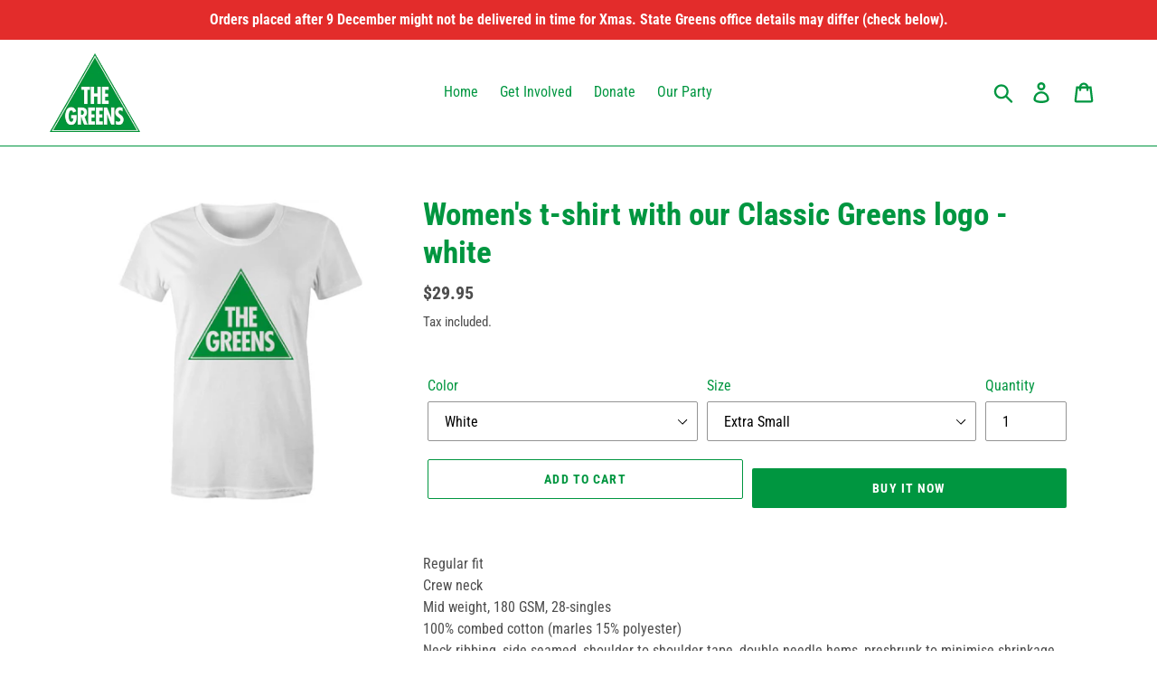

--- FILE ---
content_type: text/html; charset=utf-8
request_url: https://shop.greens.org.au/collections/featured-product/products/womens-t-shirt-with-our-classic-greens-logo
body_size: 21291
content:
<!doctype html>
<html class="no-js" lang="en">
<head>
  <meta charset="utf-8">
  <meta http-equiv="X-UA-Compatible" content="IE=edge,chrome=1">
  <meta name="viewport" content="width=device-width,initial-scale=1">
  <meta name="theme-color" content="#009640">
  <link rel="canonical" href="https://shop.greens.org.au/products/womens-t-shirt-with-our-classic-greens-logo"><link rel="shortcut icon" href="//shop.greens.org.au/cdn/shop/files/favicon_32x32.png?v=1613517105" type="image/png"><title>Women&#39;s t-shirt with our Classic Greens logo - white
&ndash; The Greens Online Shop</title><meta name="description" content="Regular fit Crew neck Mid weight, 180 GSM, 28-singles 100% combed cotton (marles 15% polyester) Neck ribbing, side seamed, shoulder to shoulder tape, double needle hems, preshrunk to minimise shrinkagethis item may take 5-10 working days to be shipped once order is received Size Body Width (cm) Body Length (cm) XSM 45."><!-- /snippets/social-meta-tags.liquid -->




<meta property="og:site_name" content="The Greens Online Shop">
<meta property="og:url" content="https://shop.greens.org.au/products/womens-t-shirt-with-our-classic-greens-logo">
<meta property="og:title" content="Women's t-shirt with our Classic Greens logo - white">
<meta property="og:type" content="product">
<meta property="og:description" content="Regular fit Crew neck Mid weight, 180 GSM, 28-singles 100% combed cotton (marles 15% polyester) Neck ribbing, side seamed, shoulder to shoulder tape, double needle hems, preshrunk to minimise shrinkagethis item may take 5-10 working days to be shipped once order is received Size Body Width (cm) Body Length (cm) XSM 45.">

  <meta property="og:price:amount" content="29.95">
  <meta property="og:price:currency" content="AUD">

<meta property="og:image" content="http://shop.greens.org.au/cdn/shop/products/7c5d42ebee2a4ac889de9ec386f6ace2_1200x1200.jpg?v=1626764226">
<meta property="og:image:secure_url" content="https://shop.greens.org.au/cdn/shop/products/7c5d42ebee2a4ac889de9ec386f6ace2_1200x1200.jpg?v=1626764226">


  <meta name="twitter:site" content="@greens">

<meta name="twitter:card" content="summary_large_image">
<meta name="twitter:title" content="Women's t-shirt with our Classic Greens logo - white">
<meta name="twitter:description" content="Regular fit Crew neck Mid weight, 180 GSM, 28-singles 100% combed cotton (marles 15% polyester) Neck ribbing, side seamed, shoulder to shoulder tape, double needle hems, preshrunk to minimise shrinkagethis item may take 5-10 working days to be shipped once order is received Size Body Width (cm) Body Length (cm) XSM 45.">


  <link href="//shop.greens.org.au/cdn/shop/t/4/assets/theme.scss.css?v=91406309436215801911764643313" rel="stylesheet" type="text/css" media="all" />

  <script>
    var theme = {
      strings: {
        addToCart: "Add to cart",
        soldOut: "Sold out",
        unavailable: "Unavailable",
        regularPrice: "Regular price",
        sale: "Sale",
        showMore: "Show More",
        showLess: "Show Less",
        addressError: "Error looking up that address",
        addressNoResults: "No results for that address",
        addressQueryLimit: "You have exceeded the Google API usage limit. Consider upgrading to a \u003ca href=\"https:\/\/developers.google.com\/maps\/premium\/usage-limits\"\u003ePremium Plan\u003c\/a\u003e.",
        authError: "There was a problem authenticating your Google Maps account.",
        newWindow: "Opens in a new window.",
        external: "Opens external website.",
        newWindowExternal: "Opens external website in a new window."
      },
      moneyFormat: "${{amount}}"
    }

    document.documentElement.className = document.documentElement.className.replace('no-js', 'js');
  </script><script src="//shop.greens.org.au/cdn/shop/t/4/assets/lazysizes.js?v=68441465964607740661550106962" async="async"></script>
  <script src="//shop.greens.org.au/cdn/shop/t/4/assets/vendor.js?v=121857302354663160541550106962" defer="defer"></script>
  <script src="//shop.greens.org.au/cdn/shop/t/4/assets/theme.js?v=26705089327293410801639408720" defer="defer"></script>

  <script>window.performance && window.performance.mark && window.performance.mark('shopify.content_for_header.start');</script><meta id="shopify-digital-wallet" name="shopify-digital-wallet" content="/5704845/digital_wallets/dialog">
<meta name="shopify-checkout-api-token" content="0c2f519f266df3ce40cb45be3e328f97">
<meta id="in-context-paypal-metadata" data-shop-id="5704845" data-venmo-supported="false" data-environment="production" data-locale="en_US" data-paypal-v4="true" data-currency="AUD">
<link rel="alternate" type="application/json+oembed" href="https://shop.greens.org.au/products/womens-t-shirt-with-our-classic-greens-logo.oembed">
<script async="async" src="/checkouts/internal/preloads.js?locale=en-AU"></script>
<script id="shopify-features" type="application/json">{"accessToken":"0c2f519f266df3ce40cb45be3e328f97","betas":["rich-media-storefront-analytics"],"domain":"shop.greens.org.au","predictiveSearch":true,"shopId":5704845,"locale":"en"}</script>
<script>var Shopify = Shopify || {};
Shopify.shop = "the-greens-online-shop.myshopify.com";
Shopify.locale = "en";
Shopify.currency = {"active":"AUD","rate":"1.0"};
Shopify.country = "AU";
Shopify.theme = {"name":"Debut","id":44945932342,"schema_name":"Debut","schema_version":"11.1.2","theme_store_id":796,"role":"main"};
Shopify.theme.handle = "null";
Shopify.theme.style = {"id":null,"handle":null};
Shopify.cdnHost = "shop.greens.org.au/cdn";
Shopify.routes = Shopify.routes || {};
Shopify.routes.root = "/";</script>
<script type="module">!function(o){(o.Shopify=o.Shopify||{}).modules=!0}(window);</script>
<script>!function(o){function n(){var o=[];function n(){o.push(Array.prototype.slice.apply(arguments))}return n.q=o,n}var t=o.Shopify=o.Shopify||{};t.loadFeatures=n(),t.autoloadFeatures=n()}(window);</script>
<script id="shop-js-analytics" type="application/json">{"pageType":"product"}</script>
<script defer="defer" async type="module" src="//shop.greens.org.au/cdn/shopifycloud/shop-js/modules/v2/client.init-shop-cart-sync_DGjqyID6.en.esm.js"></script>
<script defer="defer" async type="module" src="//shop.greens.org.au/cdn/shopifycloud/shop-js/modules/v2/chunk.common_CM5e3XYf.esm.js"></script>
<script type="module">
  await import("//shop.greens.org.au/cdn/shopifycloud/shop-js/modules/v2/client.init-shop-cart-sync_DGjqyID6.en.esm.js");
await import("//shop.greens.org.au/cdn/shopifycloud/shop-js/modules/v2/chunk.common_CM5e3XYf.esm.js");

  window.Shopify.SignInWithShop?.initShopCartSync?.({"fedCMEnabled":true,"windoidEnabled":true});

</script>
<script>(function() {
  var isLoaded = false;
  function asyncLoad() {
    if (isLoaded) return;
    isLoaded = true;
    var urls = ["https:\/\/cdn-bundler.nice-team.net\/app\/js\/bundler.js?shop=the-greens-online-shop.myshopify.com","https:\/\/app2.ogo.com.au\/Shop\/GetTextOverImageScript?shop=the-greens-online-shop.myshopify.com"];
    for (var i = 0; i < urls.length; i++) {
      var s = document.createElement('script');
      s.type = 'text/javascript';
      s.async = true;
      s.src = urls[i];
      var x = document.getElementsByTagName('script')[0];
      x.parentNode.insertBefore(s, x);
    }
  };
  if(window.attachEvent) {
    window.attachEvent('onload', asyncLoad);
  } else {
    window.addEventListener('load', asyncLoad, false);
  }
})();</script>
<script id="__st">var __st={"a":5704845,"offset":39600,"reqid":"9f911809-c3d7-4df6-994e-e0f152d658e9-1765984365","pageurl":"shop.greens.org.au\/collections\/featured-product\/products\/womens-t-shirt-with-our-classic-greens-logo","u":"9c4a8783970f","p":"product","rtyp":"product","rid":1989828149302};</script>
<script>window.ShopifyPaypalV4VisibilityTracking = true;</script>
<script id="captcha-bootstrap">!function(){'use strict';const t='contact',e='account',n='new_comment',o=[[t,t],['blogs',n],['comments',n],[t,'customer']],c=[[e,'customer_login'],[e,'guest_login'],[e,'recover_customer_password'],[e,'create_customer']],r=t=>t.map((([t,e])=>`form[action*='/${t}']:not([data-nocaptcha='true']) input[name='form_type'][value='${e}']`)).join(','),a=t=>()=>t?[...document.querySelectorAll(t)].map((t=>t.form)):[];function s(){const t=[...o],e=r(t);return a(e)}const i='password',u='form_key',d=['recaptcha-v3-token','g-recaptcha-response','h-captcha-response',i],f=()=>{try{return window.sessionStorage}catch{return}},m='__shopify_v',_=t=>t.elements[u];function p(t,e,n=!1){try{const o=window.sessionStorage,c=JSON.parse(o.getItem(e)),{data:r}=function(t){const{data:e,action:n}=t;return t[m]||n?{data:e,action:n}:{data:t,action:n}}(c);for(const[e,n]of Object.entries(r))t.elements[e]&&(t.elements[e].value=n);n&&o.removeItem(e)}catch(o){console.error('form repopulation failed',{error:o})}}const l='form_type',E='cptcha';function T(t){t.dataset[E]=!0}const w=window,h=w.document,L='Shopify',v='ce_forms',y='captcha';let A=!1;((t,e)=>{const n=(g='f06e6c50-85a8-45c8-87d0-21a2b65856fe',I='https://cdn.shopify.com/shopifycloud/storefront-forms-hcaptcha/ce_storefront_forms_captcha_hcaptcha.v1.5.2.iife.js',D={infoText:'Protected by hCaptcha',privacyText:'Privacy',termsText:'Terms'},(t,e,n)=>{const o=w[L][v],c=o.bindForm;if(c)return c(t,g,e,D).then(n);var r;o.q.push([[t,g,e,D],n]),r=I,A||(h.body.append(Object.assign(h.createElement('script'),{id:'captcha-provider',async:!0,src:r})),A=!0)});var g,I,D;w[L]=w[L]||{},w[L][v]=w[L][v]||{},w[L][v].q=[],w[L][y]=w[L][y]||{},w[L][y].protect=function(t,e){n(t,void 0,e),T(t)},Object.freeze(w[L][y]),function(t,e,n,w,h,L){const[v,y,A,g]=function(t,e,n){const i=e?o:[],u=t?c:[],d=[...i,...u],f=r(d),m=r(i),_=r(d.filter((([t,e])=>n.includes(e))));return[a(f),a(m),a(_),s()]}(w,h,L),I=t=>{const e=t.target;return e instanceof HTMLFormElement?e:e&&e.form},D=t=>v().includes(t);t.addEventListener('submit',(t=>{const e=I(t);if(!e)return;const n=D(e)&&!e.dataset.hcaptchaBound&&!e.dataset.recaptchaBound,o=_(e),c=g().includes(e)&&(!o||!o.value);(n||c)&&t.preventDefault(),c&&!n&&(function(t){try{if(!f())return;!function(t){const e=f();if(!e)return;const n=_(t);if(!n)return;const o=n.value;o&&e.removeItem(o)}(t);const e=Array.from(Array(32),(()=>Math.random().toString(36)[2])).join('');!function(t,e){_(t)||t.append(Object.assign(document.createElement('input'),{type:'hidden',name:u})),t.elements[u].value=e}(t,e),function(t,e){const n=f();if(!n)return;const o=[...t.querySelectorAll(`input[type='${i}']`)].map((({name:t})=>t)),c=[...d,...o],r={};for(const[a,s]of new FormData(t).entries())c.includes(a)||(r[a]=s);n.setItem(e,JSON.stringify({[m]:1,action:t.action,data:r}))}(t,e)}catch(e){console.error('failed to persist form',e)}}(e),e.submit())}));const S=(t,e)=>{t&&!t.dataset[E]&&(n(t,e.some((e=>e===t))),T(t))};for(const o of['focusin','change'])t.addEventListener(o,(t=>{const e=I(t);D(e)&&S(e,y())}));const B=e.get('form_key'),M=e.get(l),P=B&&M;t.addEventListener('DOMContentLoaded',(()=>{const t=y();if(P)for(const e of t)e.elements[l].value===M&&p(e,B);[...new Set([...A(),...v().filter((t=>'true'===t.dataset.shopifyCaptcha))])].forEach((e=>S(e,t)))}))}(h,new URLSearchParams(w.location.search),n,t,e,['guest_login'])})(!0,!0)}();</script>
<script integrity="sha256-52AcMU7V7pcBOXWImdc/TAGTFKeNjmkeM1Pvks/DTgc=" data-source-attribution="shopify.loadfeatures" defer="defer" src="//shop.greens.org.au/cdn/shopifycloud/storefront/assets/storefront/load_feature-81c60534.js" crossorigin="anonymous"></script>
<script data-source-attribution="shopify.dynamic_checkout.dynamic.init">var Shopify=Shopify||{};Shopify.PaymentButton=Shopify.PaymentButton||{isStorefrontPortableWallets:!0,init:function(){window.Shopify.PaymentButton.init=function(){};var t=document.createElement("script");t.src="https://shop.greens.org.au/cdn/shopifycloud/portable-wallets/latest/portable-wallets.en.js",t.type="module",document.head.appendChild(t)}};
</script>
<script data-source-attribution="shopify.dynamic_checkout.buyer_consent">
  function portableWalletsHideBuyerConsent(e){var t=document.getElementById("shopify-buyer-consent"),n=document.getElementById("shopify-subscription-policy-button");t&&n&&(t.classList.add("hidden"),t.setAttribute("aria-hidden","true"),n.removeEventListener("click",e))}function portableWalletsShowBuyerConsent(e){var t=document.getElementById("shopify-buyer-consent"),n=document.getElementById("shopify-subscription-policy-button");t&&n&&(t.classList.remove("hidden"),t.removeAttribute("aria-hidden"),n.addEventListener("click",e))}window.Shopify?.PaymentButton&&(window.Shopify.PaymentButton.hideBuyerConsent=portableWalletsHideBuyerConsent,window.Shopify.PaymentButton.showBuyerConsent=portableWalletsShowBuyerConsent);
</script>
<script>
  function portableWalletsCleanup(e){e&&e.src&&console.error("Failed to load portable wallets script "+e.src);var t=document.querySelectorAll("shopify-accelerated-checkout .shopify-payment-button__skeleton, shopify-accelerated-checkout-cart .wallet-cart-button__skeleton"),e=document.getElementById("shopify-buyer-consent");for(let e=0;e<t.length;e++)t[e].remove();e&&e.remove()}function portableWalletsNotLoadedAsModule(e){e instanceof ErrorEvent&&"string"==typeof e.message&&e.message.includes("import.meta")&&"string"==typeof e.filename&&e.filename.includes("portable-wallets")&&(window.removeEventListener("error",portableWalletsNotLoadedAsModule),window.Shopify.PaymentButton.failedToLoad=e,"loading"===document.readyState?document.addEventListener("DOMContentLoaded",window.Shopify.PaymentButton.init):window.Shopify.PaymentButton.init())}window.addEventListener("error",portableWalletsNotLoadedAsModule);
</script>

<script type="module" src="https://shop.greens.org.au/cdn/shopifycloud/portable-wallets/latest/portable-wallets.en.js" onError="portableWalletsCleanup(this)" crossorigin="anonymous"></script>
<script nomodule>
  document.addEventListener("DOMContentLoaded", portableWalletsCleanup);
</script>

<script id='scb4127' type='text/javascript' async='' src='https://shop.greens.org.au/cdn/shopifycloud/privacy-banner/storefront-banner.js'></script><link id="shopify-accelerated-checkout-styles" rel="stylesheet" media="screen" href="https://shop.greens.org.au/cdn/shopifycloud/portable-wallets/latest/accelerated-checkout-backwards-compat.css" crossorigin="anonymous">
<style id="shopify-accelerated-checkout-cart">
        #shopify-buyer-consent {
  margin-top: 1em;
  display: inline-block;
  width: 100%;
}

#shopify-buyer-consent.hidden {
  display: none;
}

#shopify-subscription-policy-button {
  background: none;
  border: none;
  padding: 0;
  text-decoration: underline;
  font-size: inherit;
  cursor: pointer;
}

#shopify-subscription-policy-button::before {
  box-shadow: none;
}

      </style>

<script>window.performance && window.performance.mark && window.performance.mark('shopify.content_for_header.end');</script>
<link href="https://monorail-edge.shopifysvc.com" rel="dns-prefetch">
<script>(function(){if ("sendBeacon" in navigator && "performance" in window) {try {var session_token_from_headers = performance.getEntriesByType('navigation')[0].serverTiming.find(x => x.name == '_s').description;} catch {var session_token_from_headers = undefined;}var session_cookie_matches = document.cookie.match(/_shopify_s=([^;]*)/);var session_token_from_cookie = session_cookie_matches && session_cookie_matches.length === 2 ? session_cookie_matches[1] : "";var session_token = session_token_from_headers || session_token_from_cookie || "";function handle_abandonment_event(e) {var entries = performance.getEntries().filter(function(entry) {return /monorail-edge.shopifysvc.com/.test(entry.name);});if (!window.abandonment_tracked && entries.length === 0) {window.abandonment_tracked = true;var currentMs = Date.now();var navigation_start = performance.timing.navigationStart;var payload = {shop_id: 5704845,url: window.location.href,navigation_start,duration: currentMs - navigation_start,session_token,page_type: "product"};window.navigator.sendBeacon("https://monorail-edge.shopifysvc.com/v1/produce", JSON.stringify({schema_id: "online_store_buyer_site_abandonment/1.1",payload: payload,metadata: {event_created_at_ms: currentMs,event_sent_at_ms: currentMs}}));}}window.addEventListener('pagehide', handle_abandonment_event);}}());</script>
<script id="web-pixels-manager-setup">(function e(e,d,r,n,o){if(void 0===o&&(o={}),!Boolean(null===(a=null===(i=window.Shopify)||void 0===i?void 0:i.analytics)||void 0===a?void 0:a.replayQueue)){var i,a;window.Shopify=window.Shopify||{};var t=window.Shopify;t.analytics=t.analytics||{};var s=t.analytics;s.replayQueue=[],s.publish=function(e,d,r){return s.replayQueue.push([e,d,r]),!0};try{self.performance.mark("wpm:start")}catch(e){}var l=function(){var e={modern:/Edge?\/(1{2}[4-9]|1[2-9]\d|[2-9]\d{2}|\d{4,})\.\d+(\.\d+|)|Firefox\/(1{2}[4-9]|1[2-9]\d|[2-9]\d{2}|\d{4,})\.\d+(\.\d+|)|Chrom(ium|e)\/(9{2}|\d{3,})\.\d+(\.\d+|)|(Maci|X1{2}).+ Version\/(15\.\d+|(1[6-9]|[2-9]\d|\d{3,})\.\d+)([,.]\d+|)( \(\w+\)|)( Mobile\/\w+|) Safari\/|Chrome.+OPR\/(9{2}|\d{3,})\.\d+\.\d+|(CPU[ +]OS|iPhone[ +]OS|CPU[ +]iPhone|CPU IPhone OS|CPU iPad OS)[ +]+(15[._]\d+|(1[6-9]|[2-9]\d|\d{3,})[._]\d+)([._]\d+|)|Android:?[ /-](13[3-9]|1[4-9]\d|[2-9]\d{2}|\d{4,})(\.\d+|)(\.\d+|)|Android.+Firefox\/(13[5-9]|1[4-9]\d|[2-9]\d{2}|\d{4,})\.\d+(\.\d+|)|Android.+Chrom(ium|e)\/(13[3-9]|1[4-9]\d|[2-9]\d{2}|\d{4,})\.\d+(\.\d+|)|SamsungBrowser\/([2-9]\d|\d{3,})\.\d+/,legacy:/Edge?\/(1[6-9]|[2-9]\d|\d{3,})\.\d+(\.\d+|)|Firefox\/(5[4-9]|[6-9]\d|\d{3,})\.\d+(\.\d+|)|Chrom(ium|e)\/(5[1-9]|[6-9]\d|\d{3,})\.\d+(\.\d+|)([\d.]+$|.*Safari\/(?![\d.]+ Edge\/[\d.]+$))|(Maci|X1{2}).+ Version\/(10\.\d+|(1[1-9]|[2-9]\d|\d{3,})\.\d+)([,.]\d+|)( \(\w+\)|)( Mobile\/\w+|) Safari\/|Chrome.+OPR\/(3[89]|[4-9]\d|\d{3,})\.\d+\.\d+|(CPU[ +]OS|iPhone[ +]OS|CPU[ +]iPhone|CPU IPhone OS|CPU iPad OS)[ +]+(10[._]\d+|(1[1-9]|[2-9]\d|\d{3,})[._]\d+)([._]\d+|)|Android:?[ /-](13[3-9]|1[4-9]\d|[2-9]\d{2}|\d{4,})(\.\d+|)(\.\d+|)|Mobile Safari.+OPR\/([89]\d|\d{3,})\.\d+\.\d+|Android.+Firefox\/(13[5-9]|1[4-9]\d|[2-9]\d{2}|\d{4,})\.\d+(\.\d+|)|Android.+Chrom(ium|e)\/(13[3-9]|1[4-9]\d|[2-9]\d{2}|\d{4,})\.\d+(\.\d+|)|Android.+(UC? ?Browser|UCWEB|U3)[ /]?(15\.([5-9]|\d{2,})|(1[6-9]|[2-9]\d|\d{3,})\.\d+)\.\d+|SamsungBrowser\/(5\.\d+|([6-9]|\d{2,})\.\d+)|Android.+MQ{2}Browser\/(14(\.(9|\d{2,})|)|(1[5-9]|[2-9]\d|\d{3,})(\.\d+|))(\.\d+|)|K[Aa][Ii]OS\/(3\.\d+|([4-9]|\d{2,})\.\d+)(\.\d+|)/},d=e.modern,r=e.legacy,n=navigator.userAgent;return n.match(d)?"modern":n.match(r)?"legacy":"unknown"}(),u="modern"===l?"modern":"legacy",c=(null!=n?n:{modern:"",legacy:""})[u],f=function(e){return[e.baseUrl,"/wpm","/b",e.hashVersion,"modern"===e.buildTarget?"m":"l",".js"].join("")}({baseUrl:d,hashVersion:r,buildTarget:u}),m=function(e){var d=e.version,r=e.bundleTarget,n=e.surface,o=e.pageUrl,i=e.monorailEndpoint;return{emit:function(e){var a=e.status,t=e.errorMsg,s=(new Date).getTime(),l=JSON.stringify({metadata:{event_sent_at_ms:s},events:[{schema_id:"web_pixels_manager_load/3.1",payload:{version:d,bundle_target:r,page_url:o,status:a,surface:n,error_msg:t},metadata:{event_created_at_ms:s}}]});if(!i)return console&&console.warn&&console.warn("[Web Pixels Manager] No Monorail endpoint provided, skipping logging."),!1;try{return self.navigator.sendBeacon.bind(self.navigator)(i,l)}catch(e){}var u=new XMLHttpRequest;try{return u.open("POST",i,!0),u.setRequestHeader("Content-Type","text/plain"),u.send(l),!0}catch(e){return console&&console.warn&&console.warn("[Web Pixels Manager] Got an unhandled error while logging to Monorail."),!1}}}}({version:r,bundleTarget:l,surface:e.surface,pageUrl:self.location.href,monorailEndpoint:e.monorailEndpoint});try{o.browserTarget=l,function(e){var d=e.src,r=e.async,n=void 0===r||r,o=e.onload,i=e.onerror,a=e.sri,t=e.scriptDataAttributes,s=void 0===t?{}:t,l=document.createElement("script"),u=document.querySelector("head"),c=document.querySelector("body");if(l.async=n,l.src=d,a&&(l.integrity=a,l.crossOrigin="anonymous"),s)for(var f in s)if(Object.prototype.hasOwnProperty.call(s,f))try{l.dataset[f]=s[f]}catch(e){}if(o&&l.addEventListener("load",o),i&&l.addEventListener("error",i),u)u.appendChild(l);else{if(!c)throw new Error("Did not find a head or body element to append the script");c.appendChild(l)}}({src:f,async:!0,onload:function(){if(!function(){var e,d;return Boolean(null===(d=null===(e=window.Shopify)||void 0===e?void 0:e.analytics)||void 0===d?void 0:d.initialized)}()){var d=window.webPixelsManager.init(e)||void 0;if(d){var r=window.Shopify.analytics;r.replayQueue.forEach((function(e){var r=e[0],n=e[1],o=e[2];d.publishCustomEvent(r,n,o)})),r.replayQueue=[],r.publish=d.publishCustomEvent,r.visitor=d.visitor,r.initialized=!0}}},onerror:function(){return m.emit({status:"failed",errorMsg:"".concat(f," has failed to load")})},sri:function(e){var d=/^sha384-[A-Za-z0-9+/=]+$/;return"string"==typeof e&&d.test(e)}(c)?c:"",scriptDataAttributes:o}),m.emit({status:"loading"})}catch(e){m.emit({status:"failed",errorMsg:(null==e?void 0:e.message)||"Unknown error"})}}})({shopId: 5704845,storefrontBaseUrl: "https://shop.greens.org.au",extensionsBaseUrl: "https://extensions.shopifycdn.com/cdn/shopifycloud/web-pixels-manager",monorailEndpoint: "https://monorail-edge.shopifysvc.com/unstable/produce_batch",surface: "storefront-renderer",enabledBetaFlags: ["2dca8a86"],webPixelsConfigList: [{"id":"447643833","configuration":"{\"config\":\"{\\\"pixel_id\\\":\\\"G-CGCH679EGQ\\\",\\\"gtag_events\\\":[{\\\"type\\\":\\\"purchase\\\",\\\"action_label\\\":\\\"G-CGCH679EGQ\\\"},{\\\"type\\\":\\\"page_view\\\",\\\"action_label\\\":\\\"G-CGCH679EGQ\\\"},{\\\"type\\\":\\\"view_item\\\",\\\"action_label\\\":\\\"G-CGCH679EGQ\\\"},{\\\"type\\\":\\\"search\\\",\\\"action_label\\\":\\\"G-CGCH679EGQ\\\"},{\\\"type\\\":\\\"add_to_cart\\\",\\\"action_label\\\":\\\"G-CGCH679EGQ\\\"},{\\\"type\\\":\\\"begin_checkout\\\",\\\"action_label\\\":\\\"G-CGCH679EGQ\\\"},{\\\"type\\\":\\\"add_payment_info\\\",\\\"action_label\\\":\\\"G-CGCH679EGQ\\\"}],\\\"enable_monitoring_mode\\\":false}\"}","eventPayloadVersion":"v1","runtimeContext":"OPEN","scriptVersion":"b2a88bafab3e21179ed38636efcd8a93","type":"APP","apiClientId":1780363,"privacyPurposes":[],"dataSharingAdjustments":{"protectedCustomerApprovalScopes":["read_customer_address","read_customer_email","read_customer_name","read_customer_personal_data","read_customer_phone"]}},{"id":"shopify-app-pixel","configuration":"{}","eventPayloadVersion":"v1","runtimeContext":"STRICT","scriptVersion":"0450","apiClientId":"shopify-pixel","type":"APP","privacyPurposes":["ANALYTICS","MARKETING"]},{"id":"shopify-custom-pixel","eventPayloadVersion":"v1","runtimeContext":"LAX","scriptVersion":"0450","apiClientId":"shopify-pixel","type":"CUSTOM","privacyPurposes":["ANALYTICS","MARKETING"]}],isMerchantRequest: false,initData: {"shop":{"name":"The Greens Online Shop","paymentSettings":{"currencyCode":"AUD"},"myshopifyDomain":"the-greens-online-shop.myshopify.com","countryCode":"AU","storefrontUrl":"https:\/\/shop.greens.org.au"},"customer":null,"cart":null,"checkout":null,"productVariants":[{"price":{"amount":29.95,"currencyCode":"AUD"},"product":{"title":"Women's t-shirt with our Classic Greens logo - white","vendor":"Ogo Merch","id":"1989828149302","untranslatedTitle":"Women's t-shirt with our Classic Greens logo - white","url":"\/products\/womens-t-shirt-with-our-classic-greens-logo","type":"Clothing"},"id":"19615557615670","image":{"src":"\/\/shop.greens.org.au\/cdn\/shop\/products\/7c5d42ebee2a4ac889de9ec386f6ace2.jpg?v=1626764226"},"sku":"62.38.1","title":"White \/ Extra Small","untranslatedTitle":"White \/ Extra Small"},{"price":{"amount":29.95,"currencyCode":"AUD"},"product":{"title":"Women's t-shirt with our Classic Greens logo - white","vendor":"Ogo Merch","id":"1989828149302","untranslatedTitle":"Women's t-shirt with our Classic Greens logo - white","url":"\/products\/womens-t-shirt-with-our-classic-greens-logo","type":"Clothing"},"id":"19615557648438","image":{"src":"\/\/shop.greens.org.au\/cdn\/shop\/products\/7c5d42ebee2a4ac889de9ec386f6ace2.jpg?v=1626764226"},"sku":"62.38.2","title":"White \/ Small","untranslatedTitle":"White \/ Small"},{"price":{"amount":29.95,"currencyCode":"AUD"},"product":{"title":"Women's t-shirt with our Classic Greens logo - white","vendor":"Ogo Merch","id":"1989828149302","untranslatedTitle":"Women's t-shirt with our Classic Greens logo - white","url":"\/products\/womens-t-shirt-with-our-classic-greens-logo","type":"Clothing"},"id":"19615557681206","image":{"src":"\/\/shop.greens.org.au\/cdn\/shop\/products\/7c5d42ebee2a4ac889de9ec386f6ace2.jpg?v=1626764226"},"sku":"62.38.3","title":"White \/ Medium","untranslatedTitle":"White \/ Medium"},{"price":{"amount":29.95,"currencyCode":"AUD"},"product":{"title":"Women's t-shirt with our Classic Greens logo - white","vendor":"Ogo Merch","id":"1989828149302","untranslatedTitle":"Women's t-shirt with our Classic Greens logo - white","url":"\/products\/womens-t-shirt-with-our-classic-greens-logo","type":"Clothing"},"id":"19615557713974","image":{"src":"\/\/shop.greens.org.au\/cdn\/shop\/products\/7c5d42ebee2a4ac889de9ec386f6ace2.jpg?v=1626764226"},"sku":"62.38.4","title":"White \/ Large","untranslatedTitle":"White \/ Large"},{"price":{"amount":29.95,"currencyCode":"AUD"},"product":{"title":"Women's t-shirt with our Classic Greens logo - white","vendor":"Ogo Merch","id":"1989828149302","untranslatedTitle":"Women's t-shirt with our Classic Greens logo - white","url":"\/products\/womens-t-shirt-with-our-classic-greens-logo","type":"Clothing"},"id":"19615557746742","image":{"src":"\/\/shop.greens.org.au\/cdn\/shop\/products\/7c5d42ebee2a4ac889de9ec386f6ace2.jpg?v=1626764226"},"sku":"62.38.5","title":"White \/ X-Large","untranslatedTitle":"White \/ X-Large"},{"price":{"amount":29.95,"currencyCode":"AUD"},"product":{"title":"Women's t-shirt with our Classic Greens logo - white","vendor":"Ogo Merch","id":"1989828149302","untranslatedTitle":"Women's t-shirt with our Classic Greens logo - white","url":"\/products\/womens-t-shirt-with-our-classic-greens-logo","type":"Clothing"},"id":"19615557779510","image":{"src":"\/\/shop.greens.org.au\/cdn\/shop\/products\/7c5d42ebee2a4ac889de9ec386f6ace2.jpg?v=1626764226"},"sku":"62.38.6","title":"White \/ 2XL","untranslatedTitle":"White \/ 2XL"}],"purchasingCompany":null},},"https://shop.greens.org.au/cdn","ae1676cfwd2530674p4253c800m34e853cb",{"modern":"","legacy":""},{"shopId":"5704845","storefrontBaseUrl":"https:\/\/shop.greens.org.au","extensionBaseUrl":"https:\/\/extensions.shopifycdn.com\/cdn\/shopifycloud\/web-pixels-manager","surface":"storefront-renderer","enabledBetaFlags":"[\"2dca8a86\"]","isMerchantRequest":"false","hashVersion":"ae1676cfwd2530674p4253c800m34e853cb","publish":"custom","events":"[[\"page_viewed\",{}],[\"product_viewed\",{\"productVariant\":{\"price\":{\"amount\":29.95,\"currencyCode\":\"AUD\"},\"product\":{\"title\":\"Women's t-shirt with our Classic Greens logo - white\",\"vendor\":\"Ogo Merch\",\"id\":\"1989828149302\",\"untranslatedTitle\":\"Women's t-shirt with our Classic Greens logo - white\",\"url\":\"\/products\/womens-t-shirt-with-our-classic-greens-logo\",\"type\":\"Clothing\"},\"id\":\"19615557615670\",\"image\":{\"src\":\"\/\/shop.greens.org.au\/cdn\/shop\/products\/7c5d42ebee2a4ac889de9ec386f6ace2.jpg?v=1626764226\"},\"sku\":\"62.38.1\",\"title\":\"White \/ Extra Small\",\"untranslatedTitle\":\"White \/ Extra Small\"}}]]"});</script><script>
  window.ShopifyAnalytics = window.ShopifyAnalytics || {};
  window.ShopifyAnalytics.meta = window.ShopifyAnalytics.meta || {};
  window.ShopifyAnalytics.meta.currency = 'AUD';
  var meta = {"product":{"id":1989828149302,"gid":"gid:\/\/shopify\/Product\/1989828149302","vendor":"Ogo Merch","type":"Clothing","variants":[{"id":19615557615670,"price":2995,"name":"Women's t-shirt with our Classic Greens logo - white - White \/ Extra Small","public_title":"White \/ Extra Small","sku":"62.38.1"},{"id":19615557648438,"price":2995,"name":"Women's t-shirt with our Classic Greens logo - white - White \/ Small","public_title":"White \/ Small","sku":"62.38.2"},{"id":19615557681206,"price":2995,"name":"Women's t-shirt with our Classic Greens logo - white - White \/ Medium","public_title":"White \/ Medium","sku":"62.38.3"},{"id":19615557713974,"price":2995,"name":"Women's t-shirt with our Classic Greens logo - white - White \/ Large","public_title":"White \/ Large","sku":"62.38.4"},{"id":19615557746742,"price":2995,"name":"Women's t-shirt with our Classic Greens logo - white - White \/ X-Large","public_title":"White \/ X-Large","sku":"62.38.5"},{"id":19615557779510,"price":2995,"name":"Women's t-shirt with our Classic Greens logo - white - White \/ 2XL","public_title":"White \/ 2XL","sku":"62.38.6"}],"remote":false},"page":{"pageType":"product","resourceType":"product","resourceId":1989828149302}};
  for (var attr in meta) {
    window.ShopifyAnalytics.meta[attr] = meta[attr];
  }
</script>
<script class="analytics">
  (function () {
    var customDocumentWrite = function(content) {
      var jquery = null;

      if (window.jQuery) {
        jquery = window.jQuery;
      } else if (window.Checkout && window.Checkout.$) {
        jquery = window.Checkout.$;
      }

      if (jquery) {
        jquery('body').append(content);
      }
    };

    var hasLoggedConversion = function(token) {
      if (token) {
        return document.cookie.indexOf('loggedConversion=' + token) !== -1;
      }
      return false;
    }

    var setCookieIfConversion = function(token) {
      if (token) {
        var twoMonthsFromNow = new Date(Date.now());
        twoMonthsFromNow.setMonth(twoMonthsFromNow.getMonth() + 2);

        document.cookie = 'loggedConversion=' + token + '; expires=' + twoMonthsFromNow;
      }
    }

    var trekkie = window.ShopifyAnalytics.lib = window.trekkie = window.trekkie || [];
    if (trekkie.integrations) {
      return;
    }
    trekkie.methods = [
      'identify',
      'page',
      'ready',
      'track',
      'trackForm',
      'trackLink'
    ];
    trekkie.factory = function(method) {
      return function() {
        var args = Array.prototype.slice.call(arguments);
        args.unshift(method);
        trekkie.push(args);
        return trekkie;
      };
    };
    for (var i = 0; i < trekkie.methods.length; i++) {
      var key = trekkie.methods[i];
      trekkie[key] = trekkie.factory(key);
    }
    trekkie.load = function(config) {
      trekkie.config = config || {};
      trekkie.config.initialDocumentCookie = document.cookie;
      var first = document.getElementsByTagName('script')[0];
      var script = document.createElement('script');
      script.type = 'text/javascript';
      script.onerror = function(e) {
        var scriptFallback = document.createElement('script');
        scriptFallback.type = 'text/javascript';
        scriptFallback.onerror = function(error) {
                var Monorail = {
      produce: function produce(monorailDomain, schemaId, payload) {
        var currentMs = new Date().getTime();
        var event = {
          schema_id: schemaId,
          payload: payload,
          metadata: {
            event_created_at_ms: currentMs,
            event_sent_at_ms: currentMs
          }
        };
        return Monorail.sendRequest("https://" + monorailDomain + "/v1/produce", JSON.stringify(event));
      },
      sendRequest: function sendRequest(endpointUrl, payload) {
        // Try the sendBeacon API
        if (window && window.navigator && typeof window.navigator.sendBeacon === 'function' && typeof window.Blob === 'function' && !Monorail.isIos12()) {
          var blobData = new window.Blob([payload], {
            type: 'text/plain'
          });

          if (window.navigator.sendBeacon(endpointUrl, blobData)) {
            return true;
          } // sendBeacon was not successful

        } // XHR beacon

        var xhr = new XMLHttpRequest();

        try {
          xhr.open('POST', endpointUrl);
          xhr.setRequestHeader('Content-Type', 'text/plain');
          xhr.send(payload);
        } catch (e) {
          console.log(e);
        }

        return false;
      },
      isIos12: function isIos12() {
        return window.navigator.userAgent.lastIndexOf('iPhone; CPU iPhone OS 12_') !== -1 || window.navigator.userAgent.lastIndexOf('iPad; CPU OS 12_') !== -1;
      }
    };
    Monorail.produce('monorail-edge.shopifysvc.com',
      'trekkie_storefront_load_errors/1.1',
      {shop_id: 5704845,
      theme_id: 44945932342,
      app_name: "storefront",
      context_url: window.location.href,
      source_url: "//shop.greens.org.au/cdn/s/trekkie.storefront.23b90327a0b2c94129db92772d2925a9b88e09c5.min.js"});

        };
        scriptFallback.async = true;
        scriptFallback.src = '//shop.greens.org.au/cdn/s/trekkie.storefront.23b90327a0b2c94129db92772d2925a9b88e09c5.min.js';
        first.parentNode.insertBefore(scriptFallback, first);
      };
      script.async = true;
      script.src = '//shop.greens.org.au/cdn/s/trekkie.storefront.23b90327a0b2c94129db92772d2925a9b88e09c5.min.js';
      first.parentNode.insertBefore(script, first);
    };
    trekkie.load(
      {"Trekkie":{"appName":"storefront","development":false,"defaultAttributes":{"shopId":5704845,"isMerchantRequest":null,"themeId":44945932342,"themeCityHash":"8368456625270120646","contentLanguage":"en","currency":"AUD","eventMetadataId":"a80b16c9-da8a-4b74-ab3c-033b302a857d"},"isServerSideCookieWritingEnabled":true,"monorailRegion":"shop_domain","enabledBetaFlags":["65f19447"]},"Session Attribution":{},"S2S":{"facebookCapiEnabled":false,"source":"trekkie-storefront-renderer","apiClientId":580111}}
    );

    var loaded = false;
    trekkie.ready(function() {
      if (loaded) return;
      loaded = true;

      window.ShopifyAnalytics.lib = window.trekkie;

      var originalDocumentWrite = document.write;
      document.write = customDocumentWrite;
      try { window.ShopifyAnalytics.merchantGoogleAnalytics.call(this); } catch(error) {};
      document.write = originalDocumentWrite;

      window.ShopifyAnalytics.lib.page(null,{"pageType":"product","resourceType":"product","resourceId":1989828149302,"shopifyEmitted":true});

      var match = window.location.pathname.match(/checkouts\/(.+)\/(thank_you|post_purchase)/)
      var token = match? match[1]: undefined;
      if (!hasLoggedConversion(token)) {
        setCookieIfConversion(token);
        window.ShopifyAnalytics.lib.track("Viewed Product",{"currency":"AUD","variantId":19615557615670,"productId":1989828149302,"productGid":"gid:\/\/shopify\/Product\/1989828149302","name":"Women's t-shirt with our Classic Greens logo - white - White \/ Extra Small","price":"29.95","sku":"62.38.1","brand":"Ogo Merch","variant":"White \/ Extra Small","category":"Clothing","nonInteraction":true,"remote":false},undefined,undefined,{"shopifyEmitted":true});
      window.ShopifyAnalytics.lib.track("monorail:\/\/trekkie_storefront_viewed_product\/1.1",{"currency":"AUD","variantId":19615557615670,"productId":1989828149302,"productGid":"gid:\/\/shopify\/Product\/1989828149302","name":"Women's t-shirt with our Classic Greens logo - white - White \/ Extra Small","price":"29.95","sku":"62.38.1","brand":"Ogo Merch","variant":"White \/ Extra Small","category":"Clothing","nonInteraction":true,"remote":false,"referer":"https:\/\/shop.greens.org.au\/collections\/featured-product\/products\/womens-t-shirt-with-our-classic-greens-logo"});
      }
    });


        var eventsListenerScript = document.createElement('script');
        eventsListenerScript.async = true;
        eventsListenerScript.src = "//shop.greens.org.au/cdn/shopifycloud/storefront/assets/shop_events_listener-3da45d37.js";
        document.getElementsByTagName('head')[0].appendChild(eventsListenerScript);

})();</script>
  <script>
  if (!window.ga || (window.ga && typeof window.ga !== 'function')) {
    window.ga = function ga() {
      (window.ga.q = window.ga.q || []).push(arguments);
      if (window.Shopify && window.Shopify.analytics && typeof window.Shopify.analytics.publish === 'function') {
        window.Shopify.analytics.publish("ga_stub_called", {}, {sendTo: "google_osp_migration"});
      }
      console.error("Shopify's Google Analytics stub called with:", Array.from(arguments), "\nSee https://help.shopify.com/manual/promoting-marketing/pixels/pixel-migration#google for more information.");
    };
    if (window.Shopify && window.Shopify.analytics && typeof window.Shopify.analytics.publish === 'function') {
      window.Shopify.analytics.publish("ga_stub_initialized", {}, {sendTo: "google_osp_migration"});
    }
  }
</script>
<script
  defer
  src="https://shop.greens.org.au/cdn/shopifycloud/perf-kit/shopify-perf-kit-2.1.2.min.js"
  data-application="storefront-renderer"
  data-shop-id="5704845"
  data-render-region="gcp-us-central1"
  data-page-type="product"
  data-theme-instance-id="44945932342"
  data-theme-name="Debut"
  data-theme-version="11.1.2"
  data-monorail-region="shop_domain"
  data-resource-timing-sampling-rate="10"
  data-shs="true"
  data-shs-beacon="true"
  data-shs-export-with-fetch="true"
  data-shs-logs-sample-rate="1"
  data-shs-beacon-endpoint="https://shop.greens.org.au/api/collect"
></script>
</head>

<body class="template-product">

  <a class="in-page-link visually-hidden skip-link" href="#MainContent">Skip to content</a>

  <div id="SearchDrawer" class="search-bar drawer drawer--top" role="dialog" aria-modal="true" aria-label="Search">
    <div class="search-bar__table">
      <div class="search-bar__table-cell search-bar__form-wrapper">
        <form class="search search-bar__form" action="/search" method="get" role="search">
          <input class="search__input search-bar__input" type="search" name="q" value="" placeholder="Search" aria-label="Search">
          <button class="search-bar__submit search__submit btn--link" type="submit">
            <svg aria-hidden="true" focusable="false" role="presentation" class="icon icon-search" viewBox="0 0 37 40"><path d="M35.6 36l-9.8-9.8c4.1-5.4 3.6-13.2-1.3-18.1-5.4-5.4-14.2-5.4-19.7 0-5.4 5.4-5.4 14.2 0 19.7 2.6 2.6 6.1 4.1 9.8 4.1 3 0 5.9-1 8.3-2.8l9.8 9.8c.4.4.9.6 1.4.6s1-.2 1.4-.6c.9-.9.9-2.1.1-2.9zm-20.9-8.2c-2.6 0-5.1-1-7-2.9-3.9-3.9-3.9-10.1 0-14C9.6 9 12.2 8 14.7 8s5.1 1 7 2.9c3.9 3.9 3.9 10.1 0 14-1.9 1.9-4.4 2.9-7 2.9z"/></svg>
            <span class="icon__fallback-text">Submit</span>
          </button>
        </form>
      </div>
      <div class="search-bar__table-cell text-right">
        <button type="button" class="btn--link search-bar__close js-drawer-close">
          <svg aria-hidden="true" focusable="false" role="presentation" class="icon icon-close" viewBox="0 0 40 40"><path d="M23.868 20.015L39.117 4.78c1.11-1.108 1.11-2.77 0-3.877-1.109-1.108-2.773-1.108-3.882 0L19.986 16.137 4.737.904C3.628-.204 1.965-.204.856.904c-1.11 1.108-1.11 2.77 0 3.877l15.249 15.234L.855 35.248c-1.108 1.108-1.108 2.77 0 3.877.555.554 1.248.831 1.942.831s1.386-.277 1.94-.83l15.25-15.234 15.248 15.233c.555.554 1.248.831 1.941.831s1.387-.277 1.941-.83c1.11-1.109 1.11-2.77 0-3.878L23.868 20.015z" class="layer"/></svg>
          <span class="icon__fallback-text">Close search</span>
        </button>
      </div>
    </div>
  </div>

  <div id="shopify-section-header" class="shopify-section">
  <style>
    
      .site-header__logo-image {
        max-width: 100px;
      }
    

    
      .site-header__logo-image {
        margin: 0;
      }
    
  </style>


<div data-section-id="header" data-section-type="header-section">
  
    
      <style>
        .announcement-bar {
          background-color: #e32c2b;
        }

        .announcement-bar--link:hover {
          

          
            
            background-color: #e95857;
          
        }

        .announcement-bar__message {
          color: #ffffff;
        }
      </style>

      
        <a href="https://auspost.com.au/sending/delivery-speeds-and-coverage" class="announcement-bar announcement-bar--link">
      

        <p class="announcement-bar__message">Orders placed after 9 December might not be delivered in time for Xmas. State Greens office details may differ (check below).</p>

      
        </a>
      

    
  

  <header class="site-header border-bottom logo--left" role="banner">
    <div class="grid grid--no-gutters grid--table site-header__mobile-nav">
      

      <div class="grid__item medium-up--one-quarter logo-align--left">
        
        
          <div class="h2 site-header__logo">
        
          
<a href="/" class="site-header__logo-image">
              
              <img class="lazyload js"
                   src="//shop.greens.org.au/cdn/shop/files/Greens_logo_RBG_300x300.png?v=1613517105"
                   data-src="//shop.greens.org.au/cdn/shop/files/Greens_logo_RBG_{width}x.png?v=1613517105"
                   data-widths="[180, 360, 540, 720, 900, 1080, 1296, 1512, 1728, 2048]"
                   data-aspectratio="1.1541774332472008"
                   data-sizes="auto"
                   alt="The Greens Online Shop"
                   style="max-width: 100px">
              <noscript>
                
                <img src="//shop.greens.org.au/cdn/shop/files/Greens_logo_RBG_100x.png?v=1613517105"
                     srcset="//shop.greens.org.au/cdn/shop/files/Greens_logo_RBG_100x.png?v=1613517105 1x, //shop.greens.org.au/cdn/shop/files/Greens_logo_RBG_100x@2x.png?v=1613517105 2x"
                     alt="The Greens Online Shop"
                     style="max-width: 100px;">
              </noscript>
            </a>
          
        
          </div>
        
      </div>

      
        <nav class="grid__item medium-up--one-half small--hide" id="AccessibleNav" role="navigation">
          <ul class="site-nav list--inline " id="SiteNav">
  



    
      <li >
        <a href="/"
          class="site-nav__link site-nav__link--main"
          
        >
          <span class="site-nav__label">Home</span>
        </a>
      </li>
    
  



    
      <li >
        <a href="https://greens.org.au/volunteer"
          class="site-nav__link site-nav__link--main"
          
        >
          <span class="site-nav__label">Get Involved</span>
        </a>
      </li>
    
  



    
      <li >
        <a href="https://greens.org.au/donate"
          class="site-nav__link site-nav__link--main"
          
        >
          <span class="site-nav__label">Donate</span>
        </a>
      </li>
    
  



    
      <li >
        <a href="http://greens.org.au"
          class="site-nav__link site-nav__link--main"
          
        >
          <span class="site-nav__label">Our Party</span>
        </a>
      </li>
    
  
</ul>

        </nav>
      

      <div class="grid__item medium-up--one-quarter text-right site-header__icons site-header__icons--plus">
        <div class="site-header__icons-wrapper">
          <div class="site-header__search site-header__icon">
            <form action="/search" method="get" class="search-header search" role="search">
  <input class="search-header__input search__input"
    type="search"
    name="q"
    placeholder="Search"
    aria-label="Search">
  <button class="search-header__submit search__submit btn--link site-header__icon" type="submit">
    <svg aria-hidden="true" focusable="false" role="presentation" class="icon icon-search" viewBox="0 0 37 40"><path d="M35.6 36l-9.8-9.8c4.1-5.4 3.6-13.2-1.3-18.1-5.4-5.4-14.2-5.4-19.7 0-5.4 5.4-5.4 14.2 0 19.7 2.6 2.6 6.1 4.1 9.8 4.1 3 0 5.9-1 8.3-2.8l9.8 9.8c.4.4.9.6 1.4.6s1-.2 1.4-.6c.9-.9.9-2.1.1-2.9zm-20.9-8.2c-2.6 0-5.1-1-7-2.9-3.9-3.9-3.9-10.1 0-14C9.6 9 12.2 8 14.7 8s5.1 1 7 2.9c3.9 3.9 3.9 10.1 0 14-1.9 1.9-4.4 2.9-7 2.9z"/></svg>
    <span class="icon__fallback-text">Submit</span>
  </button>
</form>

          </div>

          <button type="button" class="btn--link site-header__icon site-header__search-toggle js-drawer-open-top">
            <svg aria-hidden="true" focusable="false" role="presentation" class="icon icon-search" viewBox="0 0 37 40"><path d="M35.6 36l-9.8-9.8c4.1-5.4 3.6-13.2-1.3-18.1-5.4-5.4-14.2-5.4-19.7 0-5.4 5.4-5.4 14.2 0 19.7 2.6 2.6 6.1 4.1 9.8 4.1 3 0 5.9-1 8.3-2.8l9.8 9.8c.4.4.9.6 1.4.6s1-.2 1.4-.6c.9-.9.9-2.1.1-2.9zm-20.9-8.2c-2.6 0-5.1-1-7-2.9-3.9-3.9-3.9-10.1 0-14C9.6 9 12.2 8 14.7 8s5.1 1 7 2.9c3.9 3.9 3.9 10.1 0 14-1.9 1.9-4.4 2.9-7 2.9z"/></svg>
            <span class="icon__fallback-text">Search</span>
          </button>

          
            
              <a href="/account/login" class="site-header__icon site-header__account">
                <svg aria-hidden="true" focusable="false" role="presentation" class="icon icon-login" viewBox="0 0 28.33 37.68"><path d="M14.17 14.9a7.45 7.45 0 1 0-7.5-7.45 7.46 7.46 0 0 0 7.5 7.45zm0-10.91a3.45 3.45 0 1 1-3.5 3.46A3.46 3.46 0 0 1 14.17 4zM14.17 16.47A14.18 14.18 0 0 0 0 30.68c0 1.41.66 4 5.11 5.66a27.17 27.17 0 0 0 9.06 1.34c6.54 0 14.17-1.84 14.17-7a14.18 14.18 0 0 0-14.17-14.21zm0 17.21c-6.3 0-10.17-1.77-10.17-3a10.17 10.17 0 1 1 20.33 0c.01 1.23-3.86 3-10.16 3z"/></svg>
                <span class="icon__fallback-text">Log in</span>
              </a>
            
          

          <a href="/cart" class="site-header__icon site-header__cart">
            <svg aria-hidden="true" focusable="false" role="presentation" class="icon icon-cart" viewBox="0 0 37 40"><path d="M36.5 34.8L33.3 8h-5.9C26.7 3.9 23 .8 18.5.8S10.3 3.9 9.6 8H3.7L.5 34.8c-.2 1.5.4 2.4.9 3 .5.5 1.4 1.2 3.1 1.2h28c1.3 0 2.4-.4 3.1-1.3.7-.7 1-1.8.9-2.9zm-18-30c2.2 0 4.1 1.4 4.7 3.2h-9.5c.7-1.9 2.6-3.2 4.8-3.2zM4.5 35l2.8-23h2.2v3c0 1.1.9 2 2 2s2-.9 2-2v-3h10v3c0 1.1.9 2 2 2s2-.9 2-2v-3h2.2l2.8 23h-28z"/></svg>
            <span class="icon__fallback-text">Cart</span>
            
          </a>

          

          
            <button type="button" class="btn--link site-header__icon site-header__menu js-mobile-nav-toggle mobile-nav--open" aria-controls="MobileNav"  aria-expanded="false" aria-label="Menu">
              <svg aria-hidden="true" focusable="false" role="presentation" class="icon icon-hamburger" viewBox="0 0 37 40"><path d="M33.5 25h-30c-1.1 0-2-.9-2-2s.9-2 2-2h30c1.1 0 2 .9 2 2s-.9 2-2 2zm0-11.5h-30c-1.1 0-2-.9-2-2s.9-2 2-2h30c1.1 0 2 .9 2 2s-.9 2-2 2zm0 23h-30c-1.1 0-2-.9-2-2s.9-2 2-2h30c1.1 0 2 .9 2 2s-.9 2-2 2z"/></svg>
              <svg aria-hidden="true" focusable="false" role="presentation" class="icon icon-close" viewBox="0 0 40 40"><path d="M23.868 20.015L39.117 4.78c1.11-1.108 1.11-2.77 0-3.877-1.109-1.108-2.773-1.108-3.882 0L19.986 16.137 4.737.904C3.628-.204 1.965-.204.856.904c-1.11 1.108-1.11 2.77 0 3.877l15.249 15.234L.855 35.248c-1.108 1.108-1.108 2.77 0 3.877.555.554 1.248.831 1.942.831s1.386-.277 1.94-.83l15.25-15.234 15.248 15.233c.555.554 1.248.831 1.941.831s1.387-.277 1.941-.83c1.11-1.109 1.11-2.77 0-3.878L23.868 20.015z" class="layer"/></svg>
            </button>
          
        </div>

      </div>
    </div>

    <nav class="mobile-nav-wrapper medium-up--hide" role="navigation">
      <ul id="MobileNav" class="mobile-nav">
        
<li class="mobile-nav__item border-bottom">
            
              <a href="/"
                class="mobile-nav__link"
                
              >
                <span class="mobile-nav__label">Home</span>
              </a>
            
          </li>
        
<li class="mobile-nav__item border-bottom">
            
              <a href="https://greens.org.au/volunteer"
                class="mobile-nav__link"
                
              >
                <span class="mobile-nav__label">Get Involved</span>
              </a>
            
          </li>
        
<li class="mobile-nav__item border-bottom">
            
              <a href="https://greens.org.au/donate"
                class="mobile-nav__link"
                
              >
                <span class="mobile-nav__label">Donate</span>
              </a>
            
          </li>
        
<li class="mobile-nav__item">
            
              <a href="http://greens.org.au"
                class="mobile-nav__link"
                
              >
                <span class="mobile-nav__label">Our Party</span>
              </a>
            
          </li>
        
        
      </ul>
    </nav>
  </header>

  
</div>



<script type="application/ld+json">
{
  "@context": "http://schema.org",
  "@type": "Organization",
  "name": "The Greens Online Shop",
  
    
    "logo": "https://shop.greens.org.au/cdn/shop/files/Greens_logo_RBG_1340x.png?v=1613517105",
  
  "sameAs": [
    "https://twitter.com/greens",
    "https://www.facebook.com/Australian.Greens/",
    "",
    "https://www.instagram.com/australiangreens/",
    "",
    "",
    "https://www.youtube.com/user/AustralianGreens",
    ""
  ],
  "url": "https://shop.greens.org.au"
}
</script>




</div>

  <div class="page-container" id="PageContainer">

    <main class="main-content js-focus-hidden" id="MainContent" role="main" tabindex="-1">
      

<div id="shopify-section-product-template" class="shopify-section"><div class="product-template__container page-width"
  id="ProductSection-product-template"
  data-section-id="product-template"
  data-section-type="product"
  data-enable-history-state="true"
>
  


  <div class="grid product-single product-single--small-image">
    <div class="grid__item product-single__photos medium-up--one-third">
        
        
        
        
<style>
  
  
  @media screen and (min-width: 750px) { 
    #FeaturedImage-product-template-29595492942009 {
      max-width: 345px;
      max-height: 345.0px;
    }
    #FeaturedImageZoom-product-template-29595492942009-wrapper {
      max-width: 345px;
      max-height: 345.0px;
    }
   } 
  
  
    
    @media screen and (max-width: 749px) {
      #FeaturedImage-product-template-29595492942009 {
        max-width: 750px;
        max-height: 750px;
      }
      #FeaturedImageZoom-product-template-29595492942009-wrapper {
        max-width: 750px;
      }
    }
  
</style>


        <div id="FeaturedImageZoom-product-template-29595492942009-wrapper" class="product-single__photo-wrapper js">
          <div
          id="FeaturedImageZoom-product-template-29595492942009"
          style="padding-top:100.0%;"
          class="product-single__photo js-zoom-enabled"
          data-image-id="29595492942009"
           data-zoom="//shop.greens.org.au/cdn/shop/products/7c5d42ebee2a4ac889de9ec386f6ace2_1024x1024@2x.jpg?v=1626764226">
            <img id="FeaturedImage-product-template-29595492942009"
                 class="feature-row__image product-featured-img lazyload"
                 src="//shop.greens.org.au/cdn/shop/products/7c5d42ebee2a4ac889de9ec386f6ace2_300x300.jpg?v=1626764226"
                 data-src="//shop.greens.org.au/cdn/shop/products/7c5d42ebee2a4ac889de9ec386f6ace2_{width}x.jpg?v=1626764226"
                 data-widths="[180, 360, 540, 720, 900, 1080, 1296, 1512, 1728, 2048]"
                 data-aspectratio="1.0"
                 data-sizes="auto"
                 tabindex="-1"
                 alt="Women&#39;s t-shirt with our Classic Greens logo - white">
          </div>
        </div>
      

      <noscript>
        
        <img src="//shop.greens.org.au/cdn/shop/products/7c5d42ebee2a4ac889de9ec386f6ace2_345x@2x.jpg?v=1626764226" alt="Women's t-shirt with our Classic Greens logo - white" id="FeaturedImage-product-template" class="product-featured-img" style="max-width: 345px;">
      </noscript>

      
    </div>

    <div class="grid__item medium-up--two-thirds">
      <div class="product-single__meta">

        <h1 class="product-single__title">Women's t-shirt with our Classic Greens logo - white</h1>

          <div class="product__price">
            <!-- snippet/product-price.liquid -->

<dl class="price" data-price>

  

  <div class="price__regular">
    <dt>
      <span class="visually-hidden visually-hidden--inline">Regular price</span>
    </dt>
    <dd>
      <span class="price-item price-item--regular" data-regular-price>
        
          
            $29.95
          
        
      </span>
    </dd>
  </div>
  <div class="price__sale">
    <dt>
      <span class="visually-hidden visually-hidden--inline">Sale price</span>
    </dt>
    <dd>
      <span class="price-item price-item--sale" data-sale-price>
        $29.95
      </span>
      <span class="price-item__label" aria-hidden="true">Sale</span>
    </dd>
  </div>
</dl>

          </div><div class="product__policies rte">Tax included.
</div>
            <div id="error-quantity-product-template" class="form-message form-message--error product__quantity-error hide" tabindex="-1">
              <svg aria-hidden="true" focusable="false" role="presentation" class="icon icon-error" viewBox="0 0 14 14"><path d="M7 14A7 7 0 1 0 7 0a7 7 0 0 0 0 14zm-1.05-3.85A1.05 1.05 0 1 1 7 11.2a1.008 1.008 0 0 1-1.05-1.05zm.381-1.981l-.266-5.25h1.841l-.255 5.25h-1.32z"/></svg> Quantity must be 1 or more
            </div>
          

          

          <form method="post" action="/cart/add" id="product_form_1989828149302" accept-charset="UTF-8" class="product-form product-form-product-template
" enctype="multipart/form-data" novalidate="novalidate"><input type="hidden" name="form_type" value="product" /><input type="hidden" name="utf8" value="✓" />
            
              
                <div class="selector-wrapper js product-form__item">
                  <label for="SingleOptionSelector-0">
                    Color
                  </label>
                  <select class="single-option-selector single-option-selector-product-template product-form__input" id="SingleOptionSelector-0" data-index="option1">
                    
                      <option value="White" selected="selected">White</option>
                    
                  </select>
                </div>
              
                <div class="selector-wrapper js product-form__item">
                  <label for="SingleOptionSelector-1">
                    Size
                  </label>
                  <select class="single-option-selector single-option-selector-product-template product-form__input" id="SingleOptionSelector-1" data-index="option2">
                    
                      <option value="Extra Small" selected="selected">Extra Small</option>
                    
                      <option value="Small">Small</option>
                    
                      <option value="Medium">Medium</option>
                    
                      <option value="Large">Large</option>
                    
                      <option value="X-Large">X-Large</option>
                    
                      <option value="2XL">2XL</option>
                    
                  </select>
                </div>
              
            

            <select name="id" id="ProductSelect-product-template" class="product-form__variants no-js">
              
                
                  <option  selected="selected"  value="19615557615670">
                    White / Extra Small
                  </option>
                
              
                
                  <option  value="19615557648438">
                    White / Small
                  </option>
                
              
                
                  <option disabled="disabled">White / Medium - Sold out</option>
                
              
                
                  <option  value="19615557713974">
                    White / Large
                  </option>
                
              
                
                  <option  value="19615557746742">
                    White / X-Large
                  </option>
                
              
                
                  <option  value="19615557779510">
                    White / 2XL
                  </option>
                
              
            </select>

            
              <div class="product-form__item product-form__item--quantity">
                <label for="Quantity-product-template">Quantity</label>
                <input type="number" id="Quantity-product-template" name="quantity" value="1" min="1" class="product-form__input" pattern="[0-9]*">
              </div>
            
            <div class="product-form__item product-form__item--submit product-form__item--payment-button">
              <button type="submit" name="add" id="AddToCart-product-template"  class="btn product-form__cart-submit btn--secondary-accent">
                <span id="AddToCartText-product-template">
                  
                    Add to cart
                  
                </span>
              </button>
              
                <div data-shopify="payment-button" class="shopify-payment-button"> <shopify-accelerated-checkout recommended="{&quot;name&quot;:&quot;paypal&quot;,&quot;wallet_params&quot;:{&quot;shopId&quot;:5704845,&quot;countryCode&quot;:&quot;AU&quot;,&quot;merchantName&quot;:&quot;The Greens Online Shop&quot;,&quot;phoneRequired&quot;:false,&quot;companyRequired&quot;:false,&quot;shippingType&quot;:&quot;shipping&quot;,&quot;shopifyPaymentsEnabled&quot;:false,&quot;hasManagedSellingPlanState&quot;:null,&quot;requiresBillingAgreement&quot;:false,&quot;merchantId&quot;:&quot;K2GNTFJLW7VAY&quot;,&quot;sdkUrl&quot;:&quot;https://www.paypal.com/sdk/js?components=buttons\u0026commit=false\u0026currency=AUD\u0026locale=en_US\u0026client-id=AfUEYT7nO4BwZQERn9Vym5TbHAG08ptiKa9gm8OARBYgoqiAJIjllRjeIMI4g294KAH1JdTnkzubt1fr\u0026merchant-id=K2GNTFJLW7VAY\u0026intent=authorize&quot;}}" fallback="{&quot;name&quot;:&quot;buy_it_now&quot;,&quot;wallet_params&quot;:{}}" access-token="0c2f519f266df3ce40cb45be3e328f97" buyer-country="AU" buyer-locale="en" buyer-currency="AUD" variant-params="[{&quot;id&quot;:19615557615670,&quot;requiresShipping&quot;:true},{&quot;id&quot;:19615557648438,&quot;requiresShipping&quot;:true},{&quot;id&quot;:19615557681206,&quot;requiresShipping&quot;:true},{&quot;id&quot;:19615557713974,&quot;requiresShipping&quot;:true},{&quot;id&quot;:19615557746742,&quot;requiresShipping&quot;:true},{&quot;id&quot;:19615557779510,&quot;requiresShipping&quot;:true}]" shop-id="5704845" > <div class="shopify-payment-button__button" role="button" disabled aria-hidden="true" style="background-color: transparent; border: none"> <div class="shopify-payment-button__skeleton">&nbsp;</div> </div> <div class="shopify-payment-button__more-options shopify-payment-button__skeleton" role="button" disabled aria-hidden="true">&nbsp;</div> </shopify-accelerated-checkout> <small id="shopify-buyer-consent" class="hidden" aria-hidden="true" data-consent-type="subscription"> This item is a recurring or deferred purchase. By continuing, I agree to the <span id="shopify-subscription-policy-button">cancellation policy</span> and authorize you to charge my payment method at the prices, frequency and dates listed on this page until my order is fulfilled or I cancel, if permitted. </small> </div>
              
            </div>
          <input type="hidden" name="product-id" value="1989828149302" /><input type="hidden" name="section-id" value="product-template" /></form>
        </div><p class="visually-hidden" data-product-status
          aria-live="polite"
          role="status"
        ></p>

        <div class="product-single__description rte">
          <p>Regular fit <br>Crew neck <br>Mid weight, 180 GSM, 28-singles <br>100% combed cotton (marles 15% polyester) <br>Neck ribbing, side seamed, shoulder to shoulder tape, double needle hems, preshrunk to minimise shrinkage<br><strong>this item may take 5-10 working days to be shipped once order is received</strong></p>
<table style="width: 300px;" border="0">
<tbody>
<tr>
<td style="width: 80px; text-align: center;"><strong>Size<br> </strong></td>
<td style="width: 110px; text-align: center;"><strong>Body Width (cm)<br> </strong></td>
<td style="text-align: center; width: 102px;"><strong>Body Length (cm)</strong></td>
</tr>
<tr>
<td style="text-align: center;">XSM</td>
<td style="text-align: center;">45.5</td>
<td style="text-align: center;">63.5</td>
</tr>
<tr>
<td style="text-align: center;">SML</td>
<td style="text-align: center;">48</td>
<td style="text-align: center; width: 102px;">64.5</td>
</tr>
<tr>
<td style="text-align: center;">MED</td>
<td style="text-align: center;">50.5</td>
<td style="text-align: center; width: 102px;">65.5</td>
</tr>
<tr>
<td style="text-align: center;">LGE</td>
<td style="text-align: center;">53</td>
<td style="text-align: center; width: 102px;">66.5</td>
</tr>
<tr>
<td style="text-align: center;">XL</td>
<td style="text-align: center;">55.5</td>
<td style="text-align: center; width: 102px;">67.5</td>
</tr>
<tr>
<td style="text-align: center;">2XL</td>
<td style="text-align: center;">58</td>
<td style="text-align: center; width: 102px;">68.5</td>
</tr>
</tbody>
</table>
<br>
<p><strong></strong>How to Measure:</p>
<ul>
<li>Lay an existing t-shirt flat.</li>
<li>Body Width: Measure 3cm below armpit, from one side to the other.</li>
<li>Body Length: Measure from the top of the shoulder to the bottom of the t-shirt.</li>
</ul>
<br>
<ul></ul>
        </div>

        
          <!-- /snippets/social-sharing.liquid -->
<ul class="social-sharing">

  
    <li>
      <a target="_blank" href="//www.facebook.com/sharer.php?u=https://shop.greens.org.au/products/womens-t-shirt-with-our-classic-greens-logo" class="btn btn--small btn--share share-facebook">
        <svg aria-hidden="true" focusable="false" role="presentation" class="icon icon-facebook" viewBox="0 0 20 20"><path fill="#444" d="M18.05.811q.439 0 .744.305t.305.744v16.637q0 .439-.305.744t-.744.305h-4.732v-7.221h2.415l.342-2.854h-2.757v-1.83q0-.659.293-1t1.073-.342h1.488V3.762q-.976-.098-2.171-.098-1.634 0-2.635.964t-1 2.72V9.47H7.951v2.854h2.415v7.221H1.413q-.439 0-.744-.305t-.305-.744V1.859q0-.439.305-.744T1.413.81H18.05z"/></svg>
        <span class="share-title" aria-hidden="true">Share</span>
        <span class="visually-hidden">Share on Facebook</span>
      </a>
    </li>
  

  
    <li>
      <a target="_blank" href="//twitter.com/share?text=Women's%20t-shirt%20with%20our%20Classic%20Greens%20logo%20-%20white&amp;url=https://shop.greens.org.au/products/womens-t-shirt-with-our-classic-greens-logo" class="btn btn--small btn--share share-twitter">
        <svg aria-hidden="true" focusable="false" role="presentation" class="icon icon-twitter" viewBox="0 0 20 20"><path fill="#444" d="M19.551 4.208q-.815 1.202-1.956 2.038 0 .082.02.255t.02.255q0 1.589-.469 3.179t-1.426 3.036-2.272 2.567-3.158 1.793-3.963.672q-3.301 0-6.031-1.773.571.041.937.041 2.751 0 4.911-1.671-1.284-.02-2.292-.784T2.456 11.85q.346.082.754.082.55 0 1.039-.163-1.365-.285-2.262-1.365T1.09 7.918v-.041q.774.408 1.773.448-.795-.53-1.263-1.396t-.469-1.864q0-1.019.509-1.997 1.487 1.854 3.596 2.924T9.81 7.184q-.143-.509-.143-.897 0-1.63 1.161-2.781t2.832-1.151q.815 0 1.569.326t1.284.917q1.345-.265 2.506-.958-.428 1.386-1.732 2.18 1.243-.163 2.262-.611z"/></svg>
        <span class="share-title" aria-hidden="true">Tweet</span>
        <span class="visually-hidden">Tweet on Twitter</span>
      </a>
    </li>
  

  
    <li>
      <a target="_blank" href="//pinterest.com/pin/create/button/?url=https://shop.greens.org.au/products/womens-t-shirt-with-our-classic-greens-logo&amp;media=//shop.greens.org.au/cdn/shop/products/7c5d42ebee2a4ac889de9ec386f6ace2_1024x1024.jpg?v=1626764226&amp;description=Women's%20t-shirt%20with%20our%20Classic%20Greens%20logo%20-%20white" class="btn btn--small btn--share share-pinterest">
        <svg aria-hidden="true" focusable="false" role="presentation" class="icon icon-pinterest" viewBox="0 0 20 20"><path fill="#444" d="M9.958.811q1.903 0 3.635.744t2.988 2 2 2.988.744 3.635q0 2.537-1.256 4.696t-3.415 3.415-4.696 1.256q-1.39 0-2.659-.366.707-1.147.951-2.025l.659-2.561q.244.463.903.817t1.39.354q1.464 0 2.622-.842t1.793-2.305.634-3.293q0-2.171-1.671-3.769t-4.257-1.598q-1.586 0-2.903.537T5.298 5.897 4.066 7.775t-.427 2.037q0 1.268.476 2.22t1.427 1.342q.171.073.293.012t.171-.232q.171-.61.195-.756.098-.268-.122-.512-.634-.707-.634-1.83 0-1.854 1.281-3.183t3.354-1.329q1.83 0 2.854 1t1.025 2.61q0 1.342-.366 2.476t-1.049 1.817-1.561.683q-.732 0-1.195-.537t-.293-1.269q.098-.342.256-.878t.268-.915.207-.817.098-.732q0-.61-.317-1t-.927-.39q-.756 0-1.269.695t-.512 1.744q0 .39.061.756t.134.537l.073.171q-1 4.342-1.22 5.098-.195.927-.146 2.171-2.513-1.122-4.062-3.44T.59 10.177q0-3.879 2.744-6.623T9.957.81z"/></svg>
        <span class="share-title" aria-hidden="true">Pin it</span>
        <span class="visually-hidden">Pin on Pinterest</span>
      </a>
    </li>
  

</ul>

        
    </div>
  </div>
</div>


  <div class="text-center return-link-wrapper page-width">
    <a href="/collections/featured-product" class="btn btn--secondary btn--has-icon-before return-link">
      <svg aria-hidden="true" focusable="false" role="presentation" class="icon icon--wide icon-arrow-left" viewBox="0 0 20 8"><path d="M4.814 7.555C3.95 6.61 3.2 5.893 2.568 5.4 1.937 4.91 1.341 4.544.781 4.303v-.44a9.933 9.933 0 0 0 1.875-1.196c.606-.485 1.328-1.196 2.168-2.134h.752c-.612 1.309-1.253 2.315-1.924 3.018H19.23v.986H3.652c.495.632.84 1.1 1.036 1.406.195.306.485.843.869 1.612h-.743z" fill="#000" fill-rule="evenodd"/></svg>
      Back to Featured Items
    </a>
  </div>



  <script type="application/json" id="ProductJson-product-template">
    {"id":1989828149302,"title":"Women's t-shirt with our Classic Greens logo - white","handle":"womens-t-shirt-with-our-classic-greens-logo","description":"\u003cp\u003eRegular fit \u003cbr\u003eCrew neck \u003cbr\u003eMid weight, 180 GSM, 28-singles \u003cbr\u003e100% combed cotton (marles 15% polyester) \u003cbr\u003eNeck ribbing, side seamed, shoulder to shoulder tape, double needle hems, preshrunk to minimise shrinkage\u003cbr\u003e\u003cstrong\u003ethis item may take 5-10 working days to be shipped once order is received\u003c\/strong\u003e\u003c\/p\u003e\n\u003ctable style=\"width: 300px;\" border=\"0\"\u003e\n\u003ctbody\u003e\n\u003ctr\u003e\n\u003ctd style=\"width: 80px; text-align: center;\"\u003e\u003cstrong\u003eSize\u003cbr\u003e \u003c\/strong\u003e\u003c\/td\u003e\n\u003ctd style=\"width: 110px; text-align: center;\"\u003e\u003cstrong\u003eBody Width (cm)\u003cbr\u003e \u003c\/strong\u003e\u003c\/td\u003e\n\u003ctd style=\"text-align: center; width: 102px;\"\u003e\u003cstrong\u003eBody Length (cm)\u003c\/strong\u003e\u003c\/td\u003e\n\u003c\/tr\u003e\n\u003ctr\u003e\n\u003ctd style=\"text-align: center;\"\u003eXSM\u003c\/td\u003e\n\u003ctd style=\"text-align: center;\"\u003e45.5\u003c\/td\u003e\n\u003ctd style=\"text-align: center;\"\u003e63.5\u003c\/td\u003e\n\u003c\/tr\u003e\n\u003ctr\u003e\n\u003ctd style=\"text-align: center;\"\u003eSML\u003c\/td\u003e\n\u003ctd style=\"text-align: center;\"\u003e48\u003c\/td\u003e\n\u003ctd style=\"text-align: center; width: 102px;\"\u003e64.5\u003c\/td\u003e\n\u003c\/tr\u003e\n\u003ctr\u003e\n\u003ctd style=\"text-align: center;\"\u003eMED\u003c\/td\u003e\n\u003ctd style=\"text-align: center;\"\u003e50.5\u003c\/td\u003e\n\u003ctd style=\"text-align: center; width: 102px;\"\u003e65.5\u003c\/td\u003e\n\u003c\/tr\u003e\n\u003ctr\u003e\n\u003ctd style=\"text-align: center;\"\u003eLGE\u003c\/td\u003e\n\u003ctd style=\"text-align: center;\"\u003e53\u003c\/td\u003e\n\u003ctd style=\"text-align: center; width: 102px;\"\u003e66.5\u003c\/td\u003e\n\u003c\/tr\u003e\n\u003ctr\u003e\n\u003ctd style=\"text-align: center;\"\u003eXL\u003c\/td\u003e\n\u003ctd style=\"text-align: center;\"\u003e55.5\u003c\/td\u003e\n\u003ctd style=\"text-align: center; width: 102px;\"\u003e67.5\u003c\/td\u003e\n\u003c\/tr\u003e\n\u003ctr\u003e\n\u003ctd style=\"text-align: center;\"\u003e2XL\u003c\/td\u003e\n\u003ctd style=\"text-align: center;\"\u003e58\u003c\/td\u003e\n\u003ctd style=\"text-align: center; width: 102px;\"\u003e68.5\u003c\/td\u003e\n\u003c\/tr\u003e\n\u003c\/tbody\u003e\n\u003c\/table\u003e\n\u003cbr\u003e\n\u003cp\u003e\u003cstrong\u003e\u003c\/strong\u003eHow to Measure:\u003c\/p\u003e\n\u003cul\u003e\n\u003cli\u003eLay an existing t-shirt flat.\u003c\/li\u003e\n\u003cli\u003eBody Width: Measure 3cm below armpit, from one side to the other.\u003c\/li\u003e\n\u003cli\u003eBody Length: Measure from the top of the shoulder to the bottom of the t-shirt.\u003c\/li\u003e\n\u003c\/ul\u003e\n\u003cbr\u003e\n\u003cul\u003e\u003c\/ul\u003e","published_at":"2021-01-22T10:17:57+11:00","created_at":"2019-03-01T10:53:00+11:00","vendor":"Ogo Merch","type":"Clothing","tags":["clothing"],"price":2995,"price_min":2995,"price_max":2995,"available":true,"price_varies":false,"compare_at_price":null,"compare_at_price_min":0,"compare_at_price_max":0,"compare_at_price_varies":false,"variants":[{"id":19615557615670,"title":"White \/ Extra Small","option1":"White","option2":"Extra Small","option3":null,"sku":"62.38.1","requires_shipping":true,"taxable":true,"featured_image":{"id":29595492942009,"product_id":1989828149302,"position":1,"created_at":"2021-07-20T16:45:34+10:00","updated_at":"2021-07-20T16:57:06+10:00","alt":null,"width":2048,"height":2048,"src":"\/\/shop.greens.org.au\/cdn\/shop\/products\/7c5d42ebee2a4ac889de9ec386f6ace2.jpg?v=1626764226","variant_ids":[19615557615670,19615557648438,19615557681206,19615557713974,19615557746742,19615557779510]},"available":true,"name":"Women's t-shirt with our Classic Greens logo - white - White \/ Extra Small","public_title":"White \/ Extra Small","options":["White","Extra Small"],"price":2995,"weight":200,"compare_at_price":null,"inventory_quantity":1000,"inventory_management":"ogo-print-on-demand","inventory_policy":"deny","barcode":null,"featured_media":{"alt":null,"id":21872284663993,"position":1,"preview_image":{"aspect_ratio":1.0,"height":2048,"width":2048,"src":"\/\/shop.greens.org.au\/cdn\/shop\/products\/7c5d42ebee2a4ac889de9ec386f6ace2.jpg?v=1626764226"}},"requires_selling_plan":false,"selling_plan_allocations":[]},{"id":19615557648438,"title":"White \/ Small","option1":"White","option2":"Small","option3":null,"sku":"62.38.2","requires_shipping":true,"taxable":true,"featured_image":{"id":29595492942009,"product_id":1989828149302,"position":1,"created_at":"2021-07-20T16:45:34+10:00","updated_at":"2021-07-20T16:57:06+10:00","alt":null,"width":2048,"height":2048,"src":"\/\/shop.greens.org.au\/cdn\/shop\/products\/7c5d42ebee2a4ac889de9ec386f6ace2.jpg?v=1626764226","variant_ids":[19615557615670,19615557648438,19615557681206,19615557713974,19615557746742,19615557779510]},"available":true,"name":"Women's t-shirt with our Classic Greens logo - white - White \/ Small","public_title":"White \/ Small","options":["White","Small"],"price":2995,"weight":200,"compare_at_price":null,"inventory_quantity":1000,"inventory_management":"ogo-print-on-demand","inventory_policy":"deny","barcode":null,"featured_media":{"alt":null,"id":21872284663993,"position":1,"preview_image":{"aspect_ratio":1.0,"height":2048,"width":2048,"src":"\/\/shop.greens.org.au\/cdn\/shop\/products\/7c5d42ebee2a4ac889de9ec386f6ace2.jpg?v=1626764226"}},"requires_selling_plan":false,"selling_plan_allocations":[]},{"id":19615557681206,"title":"White \/ Medium","option1":"White","option2":"Medium","option3":null,"sku":"62.38.3","requires_shipping":true,"taxable":true,"featured_image":{"id":29595492942009,"product_id":1989828149302,"position":1,"created_at":"2021-07-20T16:45:34+10:00","updated_at":"2021-07-20T16:57:06+10:00","alt":null,"width":2048,"height":2048,"src":"\/\/shop.greens.org.au\/cdn\/shop\/products\/7c5d42ebee2a4ac889de9ec386f6ace2.jpg?v=1626764226","variant_ids":[19615557615670,19615557648438,19615557681206,19615557713974,19615557746742,19615557779510]},"available":false,"name":"Women's t-shirt with our Classic Greens logo - white - White \/ Medium","public_title":"White \/ Medium","options":["White","Medium"],"price":2995,"weight":200,"compare_at_price":null,"inventory_quantity":-1,"inventory_management":"ogo-print-on-demand","inventory_policy":"deny","barcode":null,"featured_media":{"alt":null,"id":21872284663993,"position":1,"preview_image":{"aspect_ratio":1.0,"height":2048,"width":2048,"src":"\/\/shop.greens.org.au\/cdn\/shop\/products\/7c5d42ebee2a4ac889de9ec386f6ace2.jpg?v=1626764226"}},"requires_selling_plan":false,"selling_plan_allocations":[]},{"id":19615557713974,"title":"White \/ Large","option1":"White","option2":"Large","option3":null,"sku":"62.38.4","requires_shipping":true,"taxable":true,"featured_image":{"id":29595492942009,"product_id":1989828149302,"position":1,"created_at":"2021-07-20T16:45:34+10:00","updated_at":"2021-07-20T16:57:06+10:00","alt":null,"width":2048,"height":2048,"src":"\/\/shop.greens.org.au\/cdn\/shop\/products\/7c5d42ebee2a4ac889de9ec386f6ace2.jpg?v=1626764226","variant_ids":[19615557615670,19615557648438,19615557681206,19615557713974,19615557746742,19615557779510]},"available":true,"name":"Women's t-shirt with our Classic Greens logo - white - White \/ Large","public_title":"White \/ Large","options":["White","Large"],"price":2995,"weight":200,"compare_at_price":null,"inventory_quantity":998,"inventory_management":"ogo-print-on-demand","inventory_policy":"deny","barcode":null,"featured_media":{"alt":null,"id":21872284663993,"position":1,"preview_image":{"aspect_ratio":1.0,"height":2048,"width":2048,"src":"\/\/shop.greens.org.au\/cdn\/shop\/products\/7c5d42ebee2a4ac889de9ec386f6ace2.jpg?v=1626764226"}},"requires_selling_plan":false,"selling_plan_allocations":[]},{"id":19615557746742,"title":"White \/ X-Large","option1":"White","option2":"X-Large","option3":null,"sku":"62.38.5","requires_shipping":true,"taxable":true,"featured_image":{"id":29595492942009,"product_id":1989828149302,"position":1,"created_at":"2021-07-20T16:45:34+10:00","updated_at":"2021-07-20T16:57:06+10:00","alt":null,"width":2048,"height":2048,"src":"\/\/shop.greens.org.au\/cdn\/shop\/products\/7c5d42ebee2a4ac889de9ec386f6ace2.jpg?v=1626764226","variant_ids":[19615557615670,19615557648438,19615557681206,19615557713974,19615557746742,19615557779510]},"available":true,"name":"Women's t-shirt with our Classic Greens logo - white - White \/ X-Large","public_title":"White \/ X-Large","options":["White","X-Large"],"price":2995,"weight":200,"compare_at_price":null,"inventory_quantity":1000,"inventory_management":"ogo-print-on-demand","inventory_policy":"deny","barcode":null,"featured_media":{"alt":null,"id":21872284663993,"position":1,"preview_image":{"aspect_ratio":1.0,"height":2048,"width":2048,"src":"\/\/shop.greens.org.au\/cdn\/shop\/products\/7c5d42ebee2a4ac889de9ec386f6ace2.jpg?v=1626764226"}},"requires_selling_plan":false,"selling_plan_allocations":[]},{"id":19615557779510,"title":"White \/ 2XL","option1":"White","option2":"2XL","option3":null,"sku":"62.38.6","requires_shipping":true,"taxable":true,"featured_image":{"id":29595492942009,"product_id":1989828149302,"position":1,"created_at":"2021-07-20T16:45:34+10:00","updated_at":"2021-07-20T16:57:06+10:00","alt":null,"width":2048,"height":2048,"src":"\/\/shop.greens.org.au\/cdn\/shop\/products\/7c5d42ebee2a4ac889de9ec386f6ace2.jpg?v=1626764226","variant_ids":[19615557615670,19615557648438,19615557681206,19615557713974,19615557746742,19615557779510]},"available":true,"name":"Women's t-shirt with our Classic Greens logo - white - White \/ 2XL","public_title":"White \/ 2XL","options":["White","2XL"],"price":2995,"weight":200,"compare_at_price":null,"inventory_quantity":1000,"inventory_management":"ogo-print-on-demand","inventory_policy":"deny","barcode":null,"featured_media":{"alt":null,"id":21872284663993,"position":1,"preview_image":{"aspect_ratio":1.0,"height":2048,"width":2048,"src":"\/\/shop.greens.org.au\/cdn\/shop\/products\/7c5d42ebee2a4ac889de9ec386f6ace2.jpg?v=1626764226"}},"requires_selling_plan":false,"selling_plan_allocations":[]}],"images":["\/\/shop.greens.org.au\/cdn\/shop\/products\/7c5d42ebee2a4ac889de9ec386f6ace2.jpg?v=1626764226"],"featured_image":"\/\/shop.greens.org.au\/cdn\/shop\/products\/7c5d42ebee2a4ac889de9ec386f6ace2.jpg?v=1626764226","options":["Color","Size"],"media":[{"alt":null,"id":21872284663993,"position":1,"preview_image":{"aspect_ratio":1.0,"height":2048,"width":2048,"src":"\/\/shop.greens.org.au\/cdn\/shop\/products\/7c5d42ebee2a4ac889de9ec386f6ace2.jpg?v=1626764226"},"aspect_ratio":1.0,"height":2048,"media_type":"image","src":"\/\/shop.greens.org.au\/cdn\/shop\/products\/7c5d42ebee2a4ac889de9ec386f6ace2.jpg?v=1626764226","width":2048}],"requires_selling_plan":false,"selling_plan_groups":[],"content":"\u003cp\u003eRegular fit \u003cbr\u003eCrew neck \u003cbr\u003eMid weight, 180 GSM, 28-singles \u003cbr\u003e100% combed cotton (marles 15% polyester) \u003cbr\u003eNeck ribbing, side seamed, shoulder to shoulder tape, double needle hems, preshrunk to minimise shrinkage\u003cbr\u003e\u003cstrong\u003ethis item may take 5-10 working days to be shipped once order is received\u003c\/strong\u003e\u003c\/p\u003e\n\u003ctable style=\"width: 300px;\" border=\"0\"\u003e\n\u003ctbody\u003e\n\u003ctr\u003e\n\u003ctd style=\"width: 80px; text-align: center;\"\u003e\u003cstrong\u003eSize\u003cbr\u003e \u003c\/strong\u003e\u003c\/td\u003e\n\u003ctd style=\"width: 110px; text-align: center;\"\u003e\u003cstrong\u003eBody Width (cm)\u003cbr\u003e \u003c\/strong\u003e\u003c\/td\u003e\n\u003ctd style=\"text-align: center; width: 102px;\"\u003e\u003cstrong\u003eBody Length (cm)\u003c\/strong\u003e\u003c\/td\u003e\n\u003c\/tr\u003e\n\u003ctr\u003e\n\u003ctd style=\"text-align: center;\"\u003eXSM\u003c\/td\u003e\n\u003ctd style=\"text-align: center;\"\u003e45.5\u003c\/td\u003e\n\u003ctd style=\"text-align: center;\"\u003e63.5\u003c\/td\u003e\n\u003c\/tr\u003e\n\u003ctr\u003e\n\u003ctd style=\"text-align: center;\"\u003eSML\u003c\/td\u003e\n\u003ctd style=\"text-align: center;\"\u003e48\u003c\/td\u003e\n\u003ctd style=\"text-align: center; width: 102px;\"\u003e64.5\u003c\/td\u003e\n\u003c\/tr\u003e\n\u003ctr\u003e\n\u003ctd style=\"text-align: center;\"\u003eMED\u003c\/td\u003e\n\u003ctd style=\"text-align: center;\"\u003e50.5\u003c\/td\u003e\n\u003ctd style=\"text-align: center; width: 102px;\"\u003e65.5\u003c\/td\u003e\n\u003c\/tr\u003e\n\u003ctr\u003e\n\u003ctd style=\"text-align: center;\"\u003eLGE\u003c\/td\u003e\n\u003ctd style=\"text-align: center;\"\u003e53\u003c\/td\u003e\n\u003ctd style=\"text-align: center; width: 102px;\"\u003e66.5\u003c\/td\u003e\n\u003c\/tr\u003e\n\u003ctr\u003e\n\u003ctd style=\"text-align: center;\"\u003eXL\u003c\/td\u003e\n\u003ctd style=\"text-align: center;\"\u003e55.5\u003c\/td\u003e\n\u003ctd style=\"text-align: center; width: 102px;\"\u003e67.5\u003c\/td\u003e\n\u003c\/tr\u003e\n\u003ctr\u003e\n\u003ctd style=\"text-align: center;\"\u003e2XL\u003c\/td\u003e\n\u003ctd style=\"text-align: center;\"\u003e58\u003c\/td\u003e\n\u003ctd style=\"text-align: center; width: 102px;\"\u003e68.5\u003c\/td\u003e\n\u003c\/tr\u003e\n\u003c\/tbody\u003e\n\u003c\/table\u003e\n\u003cbr\u003e\n\u003cp\u003e\u003cstrong\u003e\u003c\/strong\u003eHow to Measure:\u003c\/p\u003e\n\u003cul\u003e\n\u003cli\u003eLay an existing t-shirt flat.\u003c\/li\u003e\n\u003cli\u003eBody Width: Measure 3cm below armpit, from one side to the other.\u003c\/li\u003e\n\u003cli\u003eBody Length: Measure from the top of the shoulder to the bottom of the t-shirt.\u003c\/li\u003e\n\u003c\/ul\u003e\n\u003cbr\u003e\n\u003cul\u003e\u003c\/ul\u003e"}
  </script>





</div>

<script>
  // Override default values of shop.strings for each template.
  // Alternate product templates can change values of
  // add to cart button, sold out, and unavailable states here.
  theme.productStrings = {
    addToCart: "Add to cart",
    soldOut: "Sold out",
    unavailable: "Unavailable"
  }
</script>



<script type="application/ld+json">
{
  "@context": "http://schema.org/",
  "@type": "Product",
  "name": "Women&#39;s t-shirt with our Classic Greens logo - white",
  "url": "https://shop.greens.org.au/products/womens-t-shirt-with-our-classic-greens-logo","image": [
      "https://shop.greens.org.au/cdn/shop/products/7c5d42ebee2a4ac889de9ec386f6ace2_2048x.jpg?v=1626764226"
    ],"description": "Regular fit Crew neck Mid weight, 180 GSM, 28-singles 100% combed cotton (marles 15% polyester) Neck ribbing, side seamed, shoulder to shoulder tape, double needle hems, preshrunk to minimise shrinkagethis item may take 5-10 working days to be shipped once order is received



Size 
Body Width (cm) 
Body Length (cm)


XSM
45.5
63.5


SML
48
64.5


MED
50.5
65.5


LGE
53
66.5


XL
55.5
67.5


2XL
58
68.5




How to Measure:

Lay an existing t-shirt flat.
Body Width: Measure 3cm below armpit, from one side to the other.
Body Length: Measure from the top of the shoulder to the bottom of the t-shirt.


","sku": "62.38.1","brand": {
    "@type": "Thing",
    "name": "Ogo Merch"
  },
  "offers": [{
        "@type" : "Offer","sku": "62.38.1","availability" : "http://schema.org/InStock",
        "price" : "29.95",
        "priceCurrency" : "AUD",
        "url" : "https://shop.greens.org.au/products/womens-t-shirt-with-our-classic-greens-logo?variant=19615557615670"
      },
{
        "@type" : "Offer","sku": "62.38.2","availability" : "http://schema.org/InStock",
        "price" : "29.95",
        "priceCurrency" : "AUD",
        "url" : "https://shop.greens.org.au/products/womens-t-shirt-with-our-classic-greens-logo?variant=19615557648438"
      },
{
        "@type" : "Offer","sku": "62.38.3","availability" : "http://schema.org/InStock",
        "price" : "29.95",
        "priceCurrency" : "AUD",
        "url" : "https://shop.greens.org.au/products/womens-t-shirt-with-our-classic-greens-logo?variant=19615557681206"
      },
{
        "@type" : "Offer","sku": "62.38.4","availability" : "http://schema.org/InStock",
        "price" : "29.95",
        "priceCurrency" : "AUD",
        "url" : "https://shop.greens.org.au/products/womens-t-shirt-with-our-classic-greens-logo?variant=19615557713974"
      },
{
        "@type" : "Offer","sku": "62.38.5","availability" : "http://schema.org/InStock",
        "price" : "29.95",
        "priceCurrency" : "AUD",
        "url" : "https://shop.greens.org.au/products/womens-t-shirt-with-our-classic-greens-logo?variant=19615557746742"
      },
{
        "@type" : "Offer","sku": "62.38.6","availability" : "http://schema.org/InStock",
        "price" : "29.95",
        "priceCurrency" : "AUD",
        "url" : "https://shop.greens.org.au/products/womens-t-shirt-with-our-classic-greens-logo?variant=19615557779510"
      }
]
}
</script>

    </main>

    <div id="shopify-section-footer" class="shopify-section">
<style>
  .site-footer__hr {
    border-bottom: 1px solid #dcdcdc;
  }

  .site-footer a,
  .site-footer h4,
  .site-footer__rte p,
  .site-footer small {
    color: #4d4d4d;
  }

  .site-footer {
    background-color: #f5f5f5;
  }

  .site-footer a:hover {
    color: #343434;
  }
</style>

<footer class="site-footer" role="contentinfo">
  <div class="page-width">
    <div class="site-footer__content"><div class="site-footer__item
                    
                    site-footer__item--one-half
                    "
             >
          <div class="site-footer__item-inner site-footer__item-inner--link_list"><h4>Quick links</h4><ul class="site-footer__linklist
                            list--inline"><li class="site-footer__linklist-item">
                        <a href="/collections/all"
                          
                        >
                          Catalogue
                        </a>
                      </li><li class="site-footer__linklist-item">
                        <a href="/pages/about-us"
                          
                        >
                          About Us
                        </a>
                      </li><li class="site-footer__linklist-item">
                        <a href="/search"
                          
                        >
                          Search
                        </a>
                      </li><li class="site-footer__linklist-item">
                        <a href="/pages/contact-us"
                          
                        >
                          Contact Us
                        </a>
                      </li><li class="site-footer__linklist-item">
                        <a href="/pages/returns-policy"
                          
                        >
                          Returns Policy
                        </a>
                      </li><li class="site-footer__linklist-item">
                        <a href="/pages/postage"
                          
                        >
                          Postage
                        </a>
                      </li></ul></div>
        </div><div class="site-footer__item
                    
                    site-footer__item--one-half
                    "
             >
          <div class="site-footer__item-inner site-footer__item-inner--text"><h4>Authorised by Gemmia Burden and Caroline Atkinson, 1 Anthony Rolfe Avenue, Gungahlin, 2912</h4><div class="site-footer__rte
                              ">
                      <p>The Greens acknowledge the Traditional Owners of country throughout Australia and recognise their continuing connection to land, waters and culture. We acknowledge that these lands were stolen and sovereignty was never ceded. We pay our respects to Elders past and present.</p><p></p><p>The Greens are committed to ensuring <a href="https://www.ascolour.com.au/social-responsibility" target="_blank" title="https://www.ascolour.com.au/social-responsibility"><em>ethical purchasing and production practises</em></a></p>
                  </div></div>
        </div></div>
  </div>

  <hr class="site-footer__hr">

  <div class="page-width">
    <div class="grid grid--no-gutters small--text-center">
      <div class="grid__item one-half small--one-whole"><ul class="list--inline site-footer__social-icons social-icons site-footer__icon-list"><li>
                <a class="social-icons__link" href="https://www.facebook.com/Australian.Greens/" aria-describedby="a11y-external-message"><svg aria-hidden="true" focusable="false" role="presentation" class="icon icon-facebook" viewBox="0 0 20 20"><path fill="#444" d="M18.05.811q.439 0 .744.305t.305.744v16.637q0 .439-.305.744t-.744.305h-4.732v-7.221h2.415l.342-2.854h-2.757v-1.83q0-.659.293-1t1.073-.342h1.488V3.762q-.976-.098-2.171-.098-1.634 0-2.635.964t-1 2.72V9.47H7.951v2.854h2.415v7.221H1.413q-.439 0-.744-.305t-.305-.744V1.859q0-.439.305-.744T1.413.81H18.05z"/></svg><span class="icon__fallback-text">Facebook</span>
                </a>
              </li><li>
                <a class="social-icons__link" href="https://twitter.com/greens" aria-describedby="a11y-external-message"><svg aria-hidden="true" focusable="false" role="presentation" class="icon icon-twitter" viewBox="0 0 20 20"><path fill="#444" d="M19.551 4.208q-.815 1.202-1.956 2.038 0 .082.02.255t.02.255q0 1.589-.469 3.179t-1.426 3.036-2.272 2.567-3.158 1.793-3.963.672q-3.301 0-6.031-1.773.571.041.937.041 2.751 0 4.911-1.671-1.284-.02-2.292-.784T2.456 11.85q.346.082.754.082.55 0 1.039-.163-1.365-.285-2.262-1.365T1.09 7.918v-.041q.774.408 1.773.448-.795-.53-1.263-1.396t-.469-1.864q0-1.019.509-1.997 1.487 1.854 3.596 2.924T9.81 7.184q-.143-.509-.143-.897 0-1.63 1.161-2.781t2.832-1.151q.815 0 1.569.326t1.284.917q1.345-.265 2.506-.958-.428 1.386-1.732 2.18 1.243-.163 2.262-.611z"/></svg><span class="icon__fallback-text">Twitter</span>
                </a>
              </li><li>
                <a class="social-icons__link" href="https://www.instagram.com/australiangreens/" aria-describedby="a11y-external-message"><svg aria-hidden="true" focusable="false" role="presentation" class="icon icon-instagram" viewBox="0 0 512 512"><path d="M256 49.5c67.3 0 75.2.3 101.8 1.5 24.6 1.1 37.9 5.2 46.8 8.7 11.8 4.6 20.2 10 29 18.8s14.3 17.2 18.8 29c3.4 8.9 7.6 22.2 8.7 46.8 1.2 26.6 1.5 34.5 1.5 101.8s-.3 75.2-1.5 101.8c-1.1 24.6-5.2 37.9-8.7 46.8-4.6 11.8-10 20.2-18.8 29s-17.2 14.3-29 18.8c-8.9 3.4-22.2 7.6-46.8 8.7-26.6 1.2-34.5 1.5-101.8 1.5s-75.2-.3-101.8-1.5c-24.6-1.1-37.9-5.2-46.8-8.7-11.8-4.6-20.2-10-29-18.8s-14.3-17.2-18.8-29c-3.4-8.9-7.6-22.2-8.7-46.8-1.2-26.6-1.5-34.5-1.5-101.8s.3-75.2 1.5-101.8c1.1-24.6 5.2-37.9 8.7-46.8 4.6-11.8 10-20.2 18.8-29s17.2-14.3 29-18.8c8.9-3.4 22.2-7.6 46.8-8.7 26.6-1.3 34.5-1.5 101.8-1.5m0-45.4c-68.4 0-77 .3-103.9 1.5C125.3 6.8 107 11.1 91 17.3c-16.6 6.4-30.6 15.1-44.6 29.1-14 14-22.6 28.1-29.1 44.6-6.2 16-10.5 34.3-11.7 61.2C4.4 179 4.1 187.6 4.1 256s.3 77 1.5 103.9c1.2 26.8 5.5 45.1 11.7 61.2 6.4 16.6 15.1 30.6 29.1 44.6 14 14 28.1 22.6 44.6 29.1 16 6.2 34.3 10.5 61.2 11.7 26.9 1.2 35.4 1.5 103.9 1.5s77-.3 103.9-1.5c26.8-1.2 45.1-5.5 61.2-11.7 16.6-6.4 30.6-15.1 44.6-29.1 14-14 22.6-28.1 29.1-44.6 6.2-16 10.5-34.3 11.7-61.2 1.2-26.9 1.5-35.4 1.5-103.9s-.3-77-1.5-103.9c-1.2-26.8-5.5-45.1-11.7-61.2-6.4-16.6-15.1-30.6-29.1-44.6-14-14-28.1-22.6-44.6-29.1-16-6.2-34.3-10.5-61.2-11.7-27-1.1-35.6-1.4-104-1.4z"/><path d="M256 126.6c-71.4 0-129.4 57.9-129.4 129.4s58 129.4 129.4 129.4 129.4-58 129.4-129.4-58-129.4-129.4-129.4zm0 213.4c-46.4 0-84-37.6-84-84s37.6-84 84-84 84 37.6 84 84-37.6 84-84 84z"/><circle cx="390.5" cy="121.5" r="30.2"/></svg><span class="icon__fallback-text">Instagram</span>
                </a>
              </li><li>
                <a class="social-icons__link" href="https://www.youtube.com/user/AustralianGreens" aria-describedby="a11y-external-message"><svg aria-hidden="true" focusable="false" role="presentation" class="icon icon-youtube" viewBox="0 0 21 20"><path fill="#444" d="M-.196 15.803q0 1.23.812 2.092t1.977.861h14.946q1.165 0 1.977-.861t.812-2.092V3.909q0-1.23-.82-2.116T17.539.907H2.593q-1.148 0-1.969.886t-.82 2.116v11.894zm7.465-2.149V6.058q0-.115.066-.18.049-.016.082-.016l.082.016 7.153 3.806q.066.066.066.164 0 .066-.066.131l-7.153 3.806q-.033.033-.066.033-.066 0-.098-.033-.066-.066-.066-.131z"/></svg><span class="icon__fallback-text">YouTube</span>
                </a>
              </li></ul></div>

      <div class="grid__item one-half small--one-whole">
        
          <div class="grid__item site-footer__payment-icons">
            
              <span class="visually-hidden">Payment methods</span>
              <ul class="payment-icons list--inline site-footer__icon-list">
                

                  <li class="payment-icon">
                    <svg class="icon icon--full-color" viewBox="0 0 38 24" xmlns="http://www.w3.org/2000/svg" role="img" width="38" height="24" aria-labelledby="pi-visa"><title id="pi-visa">Visa</title><path opacity=".07" d="M35 0H3C1.3 0 0 1.3 0 3v18c0 1.7 1.4 3 3 3h32c1.7 0 3-1.3 3-3V3c0-1.7-1.4-3-3-3z"/><path fill="#fff" d="M35 1c1.1 0 2 .9 2 2v18c0 1.1-.9 2-2 2H3c-1.1 0-2-.9-2-2V3c0-1.1.9-2 2-2h32"/><path d="M28.3 10.1H28c-.4 1-.7 1.5-1 3h1.9c-.3-1.5-.3-2.2-.6-3zm2.9 5.9h-1.7c-.1 0-.1 0-.2-.1l-.2-.9-.1-.2h-2.4c-.1 0-.2 0-.2.2l-.3.9c0 .1-.1.1-.1.1h-2.1l.2-.5L27 8.7c0-.5.3-.7.8-.7h1.5c.1 0 .2 0 .2.2l1.4 6.5c.1.4.2.7.2 1.1.1.1.1.1.1.2zm-13.4-.3l.4-1.8c.1 0 .2.1.2.1.7.3 1.4.5 2.1.4.2 0 .5-.1.7-.2.5-.2.5-.7.1-1.1-.2-.2-.5-.3-.8-.5-.4-.2-.8-.4-1.1-.7-1.2-1-.8-2.4-.1-3.1.6-.4.9-.8 1.7-.8 1.2 0 2.5 0 3.1.2h.1c-.1.6-.2 1.1-.4 1.7-.5-.2-1-.4-1.5-.4-.3 0-.6 0-.9.1-.2 0-.3.1-.4.2-.2.2-.2.5 0 .7l.5.4c.4.2.8.4 1.1.6.5.3 1 .8 1.1 1.4.2.9-.1 1.7-.9 2.3-.5.4-.7.6-1.4.6-1.4 0-2.5.1-3.4-.2-.1.2-.1.2-.2.1zm-3.5.3c.1-.7.1-.7.2-1 .5-2.2 1-4.5 1.4-6.7.1-.2.1-.3.3-.3H18c-.2 1.2-.4 2.1-.7 3.2-.3 1.5-.6 3-1 4.5 0 .2-.1.2-.3.2M5 8.2c0-.1.2-.2.3-.2h3.4c.5 0 .9.3 1 .8l.9 4.4c0 .1 0 .1.1.2 0-.1.1-.1.1-.1l2.1-5.1c-.1-.1 0-.2.1-.2h2.1c0 .1 0 .1-.1.2l-3.1 7.3c-.1.2-.1.3-.2.4-.1.1-.3 0-.5 0H9.7c-.1 0-.2 0-.2-.2L7.9 9.5c-.2-.2-.5-.5-.9-.6-.6-.3-1.7-.5-1.9-.5L5 8.2z" fill="#142688"/></svg>
                  </li>
                
                  <li class="payment-icon">
                    <svg class="icon icon--full-color" viewBox="0 0 38 24" xmlns="http://www.w3.org/2000/svg" role="img" width="38" height="24" aria-labelledby="pi-master"><title id="pi-master">Mastercard</title><path opacity=".07" d="M35 0H3C1.3 0 0 1.3 0 3v18c0 1.7 1.4 3 3 3h32c1.7 0 3-1.3 3-3V3c0-1.7-1.4-3-3-3z"/><path fill="#fff" d="M35 1c1.1 0 2 .9 2 2v18c0 1.1-.9 2-2 2H3c-1.1 0-2-.9-2-2V3c0-1.1.9-2 2-2h32"/><circle fill="#EB001B" cx="15" cy="12" r="7"/><circle fill="#F79E1B" cx="23" cy="12" r="7"/><path fill="#FF5F00" d="M22 12c0-2.4-1.2-4.5-3-5.7-1.8 1.3-3 3.4-3 5.7s1.2 4.5 3 5.7c1.8-1.2 3-3.3 3-5.7z"/></svg>
                  </li>
                
                  <li class="payment-icon">
                    <svg class="icon icon--full-color" xmlns="http://www.w3.org/2000/svg" role="img" aria-labelledby="pi-american_express" viewBox="0 0 38 24" width="38" height="24"><title id="pi-american_express">American Express</title><path fill="#000" d="M35 0H3C1.3 0 0 1.3 0 3v18c0 1.7 1.4 3 3 3h32c1.7 0 3-1.3 3-3V3c0-1.7-1.4-3-3-3Z" opacity=".07"/><path fill="#006FCF" d="M35 1c1.1 0 2 .9 2 2v18c0 1.1-.9 2-2 2H3c-1.1 0-2-.9-2-2V3c0-1.1.9-2 2-2h32Z"/><path fill="#FFF" d="M22.012 19.936v-8.421L37 11.528v2.326l-1.732 1.852L37 17.573v2.375h-2.766l-1.47-1.622-1.46 1.628-9.292-.02Z"/><path fill="#006FCF" d="M23.013 19.012v-6.57h5.572v1.513h-3.768v1.028h3.678v1.488h-3.678v1.01h3.768v1.531h-5.572Z"/><path fill="#006FCF" d="m28.557 19.012 3.083-3.289-3.083-3.282h2.386l1.884 2.083 1.89-2.082H37v.051l-3.017 3.23L37 18.92v.093h-2.307l-1.917-2.103-1.898 2.104h-2.321Z"/><path fill="#FFF" d="M22.71 4.04h3.614l1.269 2.881V4.04h4.46l.77 2.159.771-2.159H37v8.421H19l3.71-8.421Z"/><path fill="#006FCF" d="m23.395 4.955-2.916 6.566h2l.55-1.315h2.98l.55 1.315h2.05l-2.904-6.566h-2.31Zm.25 3.777.875-2.09.873 2.09h-1.748Z"/><path fill="#006FCF" d="M28.581 11.52V4.953l2.811.01L32.84 9l1.456-4.046H37v6.565l-1.74.016v-4.51l-1.644 4.494h-1.59L30.35 7.01v4.51h-1.768Z"/></svg>

                  </li>
                
                  <li class="payment-icon">
                    <svg class="icon icon--full-color" viewBox="0 0 38 24" xmlns="http://www.w3.org/2000/svg" width="38" height="24" role="img" aria-labelledby="pi-paypal"><title id="pi-paypal">PayPal</title><path opacity=".07" d="M35 0H3C1.3 0 0 1.3 0 3v18c0 1.7 1.4 3 3 3h32c1.7 0 3-1.3 3-3V3c0-1.7-1.4-3-3-3z"/><path fill="#fff" d="M35 1c1.1 0 2 .9 2 2v18c0 1.1-.9 2-2 2H3c-1.1 0-2-.9-2-2V3c0-1.1.9-2 2-2h32"/><path fill="#003087" d="M23.9 8.3c.2-1 0-1.7-.6-2.3-.6-.7-1.7-1-3.1-1h-4.1c-.3 0-.5.2-.6.5L14 15.6c0 .2.1.4.3.4H17l.4-3.4 1.8-2.2 4.7-2.1z"/><path fill="#3086C8" d="M23.9 8.3l-.2.2c-.5 2.8-2.2 3.8-4.6 3.8H18c-.3 0-.5.2-.6.5l-.6 3.9-.2 1c0 .2.1.4.3.4H19c.3 0 .5-.2.5-.4v-.1l.4-2.4v-.1c0-.2.3-.4.5-.4h.3c2.1 0 3.7-.8 4.1-3.2.2-1 .1-1.8-.4-2.4-.1-.5-.3-.7-.5-.8z"/><path fill="#012169" d="M23.3 8.1c-.1-.1-.2-.1-.3-.1-.1 0-.2 0-.3-.1-.3-.1-.7-.1-1.1-.1h-3c-.1 0-.2 0-.2.1-.2.1-.3.2-.3.4l-.7 4.4v.1c0-.3.3-.5.6-.5h1.3c2.5 0 4.1-1 4.6-3.8v-.2c-.1-.1-.3-.2-.5-.2h-.1z"/></svg>
                  </li>
                
              </ul>
            
          </div>
        
      </div>
      <div class="grid__item">
        <small class="site-footer__copyright-content">&copy; 2025, <a href="/" title="">The Greens Online Shop</a></small>
        <small class="site-footer__copyright-content site-footer__copyright-content--powered-by"><a target="_blank" rel="nofollow" href="https://www.shopify.com.au/tour/shopping-cart?utm_campaign=poweredby&amp;utm_medium=shopify&amp;utm_source=onlinestore">Shopping Cart by Shopify</a></small>
      </div>
    </div>
  </div>
</footer>




</div>

    <div id="slideshow-info" class="visually-hidden" aria-hidden="true">Use left/right arrows to navigate the slideshow or swipe left/right if using a mobile device</div>

  </div>

  <ul hidden>
    <li id="a11y-refresh-page-message">choosing a selection results in a full page refresh</li>
  </ul>

<!-- PF EDT START -->
<script type='text/javascript'></script>
<!-- PF EDT END -->
</body>
</html>


--- FILE ---
content_type: text/html; charset=utf-8
request_url: https://app2.ogo.com.au/Shop/GetTextOverImageScript?shop=the-greens-online-shop.myshopify.com
body_size: 8959
content:
function loadScript(url, callback) {
    var script = document.createElement('script');
    script.type = 'text/javascript';
    script.src = url;

    script.onreadystatechange = callback;
    script.onload = callback;

    document.getElementsByTagName("head")[0].appendChild(script);
}

var modal;
var shop = 'the-greens-online-shop.myshopify.com';

function createModal(mode, caption, url) {
    closeModal();
    var n = !1,
        i = !(!window.navigator || !window.navigator.userAgent) && window.navigator.userAgent;
    i && i.match(/iPhone|iPad|iPod/i) && (n = !0);

    var s = document.createElement("div");
    s.setAttribute("style", "position: fixed; z-index: 2147483648; padding: 20px; top: 0; width: 100%; height: 100%; left: 0; background: rgba(0, 0 , 0, 0.6); box-sizing: border-box;");

    var r = document.createElement("div");
    r.setAttribute("style", "padding: 15px; overflow:hidden; border-bottom: 1px solid #e5e5e5; position:absolute; top:0; left:0; width:100%; box-sizing: border-box;");

    var o = document.createElement("button");
    o.onclick = closeModal.bind(this);
    o.setAttribute("style", "height:30px; width:30px; cursor:pointer; border:0px; background:0 0; padding:0; -webkit-appearance:none; color:#000; float:right; background:none;");

    var a = document.createElement("img");
    a.src = "[data-uri]";
    a.setAttribute("style", "height:30px; width:30px;");
    o.appendChild(a);
    r.appendChild(o);

    var d = document.createElement("h4");
    d.setAttribute("style", "float: left;font-weight:bold;color:#222;line-height:30px;margin:0px;");
    d.innerText = caption;
    r.appendChild(d);

    var l = document.createElement("div");
    l.setAttribute("style", "background-color: #fff; width: 100%; height: 100%;overflow:hidden;position:relative");
    l.appendChild(r);

    var u = document.createElement("style");
    u.innerHTML = "@media screen and (max-width: 768px) { .product-customizer__header-title {font-size: 16px !important;} }";
    l.appendChild(u);
    s.appendChild(l);

    if (mode == 1) {
        var c = document.createElement('iframe');
        if (c.src = url, c.width = '100%', c.height = '100%', n) {
            var h = document.createElement("div");
            h.setAttribute('style', '-webkit-overflow-scrolling: touch; overflow: scroll; height: 100%; top: 61px; box-sizing: border-box; position: absolute; width: 100%; padding-bottom: 60px;');
            c.setAttribute('style', 'border: 0; box-sizing: border-box;');
            h.appendChild(c);
            l.appendChild(h);
        } else {
            c.setAttribute('style', 'border: 0; padding-top: 60px; box-sizing: border-box;');
            l.appendChild(c);
        }
    }
    else {
        var img = document.createElement('img');
        img.src = url;
        img.setAttribute('style', 'border: 0; padding-top: 60px; box-sizing: border-box; max-width: 100%; max-height: 100%; display: block; margin-left: auto; margin-right: auto;');
        l.appendChild(img);
    }

    modal = s;
    return s
}

function closeModal() {
    modal && (modal.parentNode.removeChild(modal), modal = null)
}

function listenForResponse() {
    var t = window.addEventListener ? "addEventListener" : "attachEvent";
    (0, window[t])("attachEvent" === t ? "onmessage" : "message", function (t) {
        /*t.origin === this.settings.baseUrl && */void 0 !== t.data.action && "customisation_completed" === t.data.action && onCustomDesignSave(t.data.customisation_id, t.data.customisation_texts);
    }.bind(this))
}

function onCustomDesignSave(id, texts) {
    var form;
    var f = document.querySelectorAll('main form[action="/cart/add"]');
    if (0 !== f.length) {
        form = f[0];
    }
    else {
        f = document.querySelectorAll('form[action="/cart/add"]');
        form = f[0];
    }

    if (id) {
        var e, n = form.querySelectorAll('[name="properties[Customisation]"]');
        n.length > 0 ? e = n[0] : ((e = document.createElement("input")).type = "hidden", e.name = "properties[Customisation]", form.appendChild(e)), e.value = id
    }
    for (var i = 0; i < texts.length; i++) {
        var e, n = form.querySelectorAll('[name="properties[Text' + (texts.length > 1 ? " " + (i + 1) : "") + ']"]');
        n.length > 0 ? e = n[0] : ((e = document.createElement("input")).type = "hidden", e.name = "properties[Text" + (texts.length > 1 ? " " + (i + 1) : "") + "]", form.appendChild(e)), e.value = texts[i]
    }
    form.submit();
}



var callback = function () {
    if (window.location.href.indexOf('/products') !== -1) {
        if (Shopify.shop == 'babywearsmy.myshopify.com' && Shopify.theme.name.toLowerCase() == 'turbomsia/main' && ShopifyAnalytics.meta.product.id == '7714606842068') {
            $.ajax({
                url: 'https://app2.ogo.com.au/product/' + ShopifyAnalytics.meta.product.id + '/GetShopifyProductForPersonalisation',
                type: 'GET',
                dataType: 'json',
                cache: false,
                success: function (response) {
                    if (response != null && response.success && response.result && response.result.length > 0) {
                        $('head').append('<style>.spinner {  -webkit-animation: rotate 2s linear infinite;          animation: rotate 2s linear infinite;  z-index: 2;  position: absolute;  top: 50%;  left: 50%;  margin: -25px 0 0 -25px;  width: 50px;  height: 50px;}.spinner .path {  stroke: #93bfec;  stroke-linecap: round;  -webkit-animation: dash 1.5s ease-in-out infinite;          animation: dash 1.5s ease-in-out infinite;}@-webkit-keyframes rotate {  100% {    transform: rotate(360deg);  }}@keyframes rotate {  100% {    transform: rotate(360deg);  }}@-webkit-keyframes dash {  0% {    stroke-dasharray: 1, 150;    stroke-dashoffset: 0;  }  50% {    stroke-dasharray: 90, 150;    stroke-dashoffset: -35;  }  100% {    stroke-dasharray: 90, 150;    stroke-dashoffset: -124;  }}@keyframes dash {  0% {    stroke-dasharray: 1, 150;    stroke-dashoffset: 0;  }  50% {    stroke-dasharray: 90, 150;    stroke-dashoffset: -35;  }  100% {    stroke-dasharray: 90, 150;    stroke-dashoffset: -124;  }}</style>');
                        $('.product_gallery').prepend('<canvas id="canvas_images" width="1600" height="1600" style="width: 100%; display: none;"></canvas><canvas id="canvas_customisations" width="1600" height="1600" style="width: 100%; position: absolute; top: 0; left: 0; display: none;"></canvas>');
                        $('.product_gallery_nav').remove();
                        $('.purchase-details__buttons').append('<button id="add-personalisation" type="button" name="add-personalisation" class="add_to_cart global-button global-button--primary" data-label="Add to Cart"> <span class="text">Add to Cart</span> <svg class="spinner hidden" viewBox="0 0 50 50"> <circle class="path" cx="25" cy="25" r="15" fill="none" stroke-width="5"></circle></svg></button>');

                        var canvas_customisations = document.getElementById('canvas_customisations');
                        var context_customisations = canvas_customisations.getContext('2d');
                        var canvas_images = document.getElementById('canvas_images');
                        var context_images = canvas_images.getContext('2d');
                        var variantCustomisations = response.result;
                        var selectedVariantCustomisation;
                        var selectedPrint;
                        var selectedPrintArea;
                        var selectedPrintAreaID;
                        var resultCustomisations = [];

                        function isCustomisationOn(variant_id) {
                            for (var i = 0; i < variantCustomisations.length; i++) {
                                if (variantCustomisations[i].VariantID == variant_id) {
                                    return isAnyCustomisationOn(variantCustomisations[i].CustomisationData.Customisations);
                                }
                            }

                            return false;
                        }

                        function isAnyCustomisationOn(customisations) {
                            for (var i = 0; i < customisations.length; i++) {
                                if (customisations[i].EnableCustomisation) {
                                    return true;
                                }
                            }

                            return false;
                        }

                        function getVariantCustomisation(variant_id) {
                            for (var i = 0; i < variantCustomisations.length; i++) {
                                if (variantCustomisations[i].VariantID == variant_id) {
                                    return variantCustomisations[i];
                                }
                            }
                        }

                        function getCustomisations(print_area_id) {
                            var customisations = [];
                            for (var i = 0; i < selectedVariantCustomisation.CustomisationData.Customisations.length; i++) {
                                if (selectedVariantCustomisation.CustomisationData.Customisations[i].PrintAreaID == print_area_id) {
                                    customisations.push(selectedVariantCustomisation.CustomisationData.Customisations[i]);
                                }
                            }

                            return customisations;
                        }

                        function getCustomisation(id) {
                            for (var i = 0; i < selectedVariantCustomisation.CustomisationData.Customisations.length; i++) {
                                if (selectedVariantCustomisation.CustomisationData.Customisations[i].PrintAreaID == selectedPrintAreaID &&
                                    selectedVariantCustomisation.CustomisationData.Customisations[i].ID == id) {
                                    return selectedVariantCustomisation.CustomisationData.Customisations[i];
                                }
                            }
                        }

                        function getDefaultPrintAreaID(variant_id) {
                            var customisation = getVariantCustomisation(variant_id);
                            return customisation.CustomisationData.PrintAreas[0].ID;
                        }

                        function printAreaChanged(print_area_id) {
                            selectedPrintAreaID = print_area_id;
                            selectedPrint = getPrint(print_area_id);
                            selectedPrintArea = getPrintArea(print_area_id);
                            var customisations = getCustomisations(print_area_id);

                            $('.product-block--customisation').remove();

                            for (var i = 0; i < customisations.length; i++) {
                                (function (i) {
                                    var resultCustomisation = getResultCustomisation(customisations[i].ID);

                                    $('#product-block--customisations').append('<input id="text' + customisations[i].ID + '" class="product-block--customisation" type="text" value="' + (resultCustomisation && resultCustomisation.Text != customisations[i].Text ? resultCustomisation.Text : '') + '" placeholder="' + customisations[i].DefaultText + '" maxlength="' + customisations[i].NumberOfCharacters + '" data-customisation-id="' + customisations[i].ID + '" data-default-text="' + customisations[i].Text + '">');

                                    $('#text' + customisations[i].ID).on('input', function () {
                                        var c = this.selectionStart,
                                            r = /[^a-zA-Z0-9\ \.\,\:\;\!\?\+\-\=\<\>\(\)\[\]\{\}\|\\\/\`\~\@@\#\$\%\^\&\*\'\"]/gi,
                                            v = $(this).val();
                                        if (r.test(v)) {
                                            $(this).val(v.replace(r, ''));
                                            c--;
                                        }
                                        this.setSelectionRange(c, c);

                                        var reduced = false;
                                        while (customisationOutOfPrintArea($(this).val(), customisations[i])) {
                                            reduced = true;
                                            customisations[i].FontSize--;
                                        }

                                        if (!reduced) {
                                            while (!customisationOutOfPrintArea($(this).val(), customisations[i]) && customisations[i].FontSize <= customisations[i].OriginalFontSize) {
                                                customisations[i].FontSize++;
                                            }

                                            customisations[i].FontSize--;
                                        }

                                        editResultCustomisation($(this).attr('data-customisation-id'), $(this).val());
                                        printCustomisations();
                                    });
                                })(i);
                            }

                            printImages();
                            printCustomisations();
                        }

                        function getPrintArea(print_area_id) {
                            for (var i = 0; i < selectedVariantCustomisation.CustomisationData.PrintAreas.length; i++) {
                                if (selectedVariantCustomisation.CustomisationData.PrintAreas[i].ID == print_area_id) {
                                    return selectedVariantCustomisation.CustomisationData.PrintAreas[i];
                                }
                            }
                        }

                        function getPrint(print_area_id) {
                            for (var i = 0; i < selectedVariantCustomisation.CustomisationData.Prints.length; i++) {
                                if (selectedVariantCustomisation.CustomisationData.Prints[i].PrintAreaID == print_area_id) {
                                    return selectedVariantCustomisation.CustomisationData.Prints[i];
                                }
                            }
                        }

                        function variantChanged(variant_id) {
                            initResultCustomisations(variant_id);

                            if (isCustomisationOn(variant_id)) {
                                $('#canvas_images, #canvas_customisations, #product-block--customisations, #add-personalisation').show();
                                $('.flickity-viewport, .purchase-details__buttons>button[name="add"]').hide();

                                selectedPrintAreaID = getDefaultPrintAreaID(variant_id);
                                selectedVariantCustomisation = getVariantCustomisation(variant_id);

                                if ($('#product-block--customisations').length == 0) {
                                    $('.product-block--form').append('<div id="product-block--customisations"></div>');
                                }

                                var printAreasHtml = '<div class="swatch_options">' +
                                    '<div class="swatch is-flex is-flex-wrap">';
                                for (var i = 0; i < selectedVariantCustomisation.CustomisationData.PrintAreas.length; i++) {
                                    printAreasHtml += '<input id="main' + i + '" type="radio" name="option-print-area" value="' + selectedVariantCustomisation.CustomisationData.PrintAreas[i].ID + '"' + (i == 0 ? ' checked' : '') + '>' +
                                        '<div class="swatch-element small-swatch">' +
                                        '<label for="main' + i + '">' + selectedVariantCustomisation.CustomisationData.PrintAreas[i].Code + '</label>' +
                                        '</div>';
                                }
                                printAreasHtml += '</div></div>';

                                $('#product-block--customisations').empty().append(printAreasHtml);

                                $('input[type=radio][name="option-print-area"]').on('change', function () {
                                    printAreaChanged(this.value);
                                });

                                printAreaChanged(selectedPrintAreaID);
                            }
                            else {
                                $('#canvas_images, #canvas_customisations, #product-block--customisations, #add-personalisation').hide();
                                $('.flickity-viewport, .purchase-details__buttons>button[name="add"]').show();
                            }
                        }

                        function getResultCustomisation(customisation_id) {
                            for (var i = 0; i < resultCustomisations.length; i++) {
                                if (resultCustomisations[i].ID == customisation_id) {
                                    return resultCustomisations[i];
                                }
                            }
                        }

                        function initResultCustomisations(variant_id) {
                            resultCustomisations = [];

                            if (isCustomisationOn(variant_id)) {
                                var customisation = getVariantCustomisation(variant_id);

                                for (var i = 0; i < customisation.CustomisationData.Customisations.length; i++) {
                                    customisation.CustomisationData.Customisations[i].DefaultText = customisation.CustomisationData.Customisations[i].Text;
                                    customisation.CustomisationData.Customisations[i].OriginalFontSize = customisation.CustomisationData.Customisations[i].FontSize;

                                    resultCustomisations.push(customisation.CustomisationData.Customisations[i]);
                                }
                            }
                        }

                        function editResultCustomisation(customisation_id, text) {
                            var resultCustomisation = getResultCustomisation(customisation_id);

                            resultCustomisation.Text = text;
                            resultCustomisation.Changed = text ? true : false;
                        }

                        function getAlignment(align) {
                            if (align == -1) return "left";
                            else if (align == 0) return "center";
                            else if (align == 1) return "right";
                            else return "center";
                        }

                        function getTextAlignX(customisation) {
                            var result = 0;

                            context_customisations.save();

                            context_customisations.font = (customisation.Italic ? 'italic ' : '') + (customisation.Bold ? 'bold ' : '') + customisation.OriginalFontSize + 'px ' + customisation.FontName;

                            if (customisation.Align == -1) result = 0;
                            else if (customisation.Align == 0) result = context_customisations.measureText(customisation.DefaultText).width / 2;
                            else if (customisation.Align == 1) result = context_customisations.measureText(customisation.DefaultText).width;
                            else result = context_customisations.measureText(customisation.DefaultText).width / 2;

                            context_customisations.restore();

                            return result;
                        }

                        function customisationOutOfPrintArea(text, customisation) {
                            context_customisations.save();

                            context_customisations.font = (customisation.Italic ? 'italic ' : '') + (customisation.Bold ? 'bold ' : '') + customisation.OriginalFontSize + 'px ' + customisation.FontName;
                            var original_size = context_customisations.measureText(customisation.DefaultText).width
                            context_customisations.font = (customisation.Italic ? 'italic ' : '') + (customisation.Bold ? 'bold ' : '') + customisation.FontSize + 'px ' + customisation.FontName;
                            var current_size = context_customisations.measureText(text).width

                            context_customisations.restore();

                            return original_size < current_size;
                        }

                        function printImages() {
                            img_mockup = new Image();
                            img_mockup.src = selectedPrint.GraphicImageSnapshotSource;
                            img_mockup.onload = function () {
                                img_shadow = new Image();
                                img_shadow.src = selectedPrintArea.ShadowImageUrl;
                                img_shadow.onload = function () {
                                    context_images.fillStyle = selectedVariantCustomisation.CustomisationData.Color.Hex;
                                    context_images.fillRect(0, 0, canvas_images.width, canvas_images.height);

                                    context_images.drawImage(
                                        img_mockup,
                                        0,
                                        0,
                                        img_mockup.width,
                                        img_mockup.height,
                                        selectedPrintArea.OffsetLeft + selectedPrint.GraphicImageLeft,
                                        selectedPrintArea.OffsetTop + selectedPrint.GraphicImageTop,
                                        selectedPrint.GraphicImageWidth,
                                        selectedPrint.GraphicImageHeight);

                                    context_images.drawImage(
                                        img_shadow,
                                        0,
                                        0,
                                        img_shadow.width,
                                        img_shadow.height,
                                        0,
                                        0,
                                        canvas_images.width,
                                        canvas_images.height);
                                }
                            }
                        }

                        function printCustomisations() {
                            //context_customisations.translate(newx, newy);
                            context_customisations.clearRect(0, 0, canvas_customisations.width, canvas_customisations.height);
                            context_customisations.save();

                            for (var i = 0; i < resultCustomisations.length; i++) {
                                (function (i) {
                                    var customisation = getCustomisation(resultCustomisations[i].ID);

                                    if (customisation) {
                                        var myFont = new FontFace(customisation.FontName, 'url(https://app2.ogo.com.au/CustomisationFonts/' + customisation.FontName + '/' + customisation.FontName + '.ttf)');

                                        myFont.load().then((font) => {
                                            document.fonts.add(font);

                                            context_customisations.fillStyle = customisation.Color;
                                            context_customisations.textAlign = getAlignment(customisation.Align);
                                            context_customisations.textBaseline = 'top';
                                            context_customisations.font = (customisation.Italic ? 'italic ' : '') + (customisation.Bold ? 'bold ' : '') + customisation.FontSize + 'px ' + customisation.FontName;

                                            var textAlignX = getTextAlignX(customisation);
                                            context_customisations.fillText(resultCustomisations[i].Text || resultCustomisations[i].DefaultText, selectedPrintArea.OffsetLeft + customisation.Left + textAlignX, selectedPrintArea.OffsetTop + customisation.Top);
                                            context_customisations.restore();
                                        });
                                    }
                                })(i);
                            }
                        }

                        $('#add-personalisation').on('click', function () {
                            var submitButton = $(this);
                            var submitButtonSpinner = submitButton.find('.spinner');

                            submitButton.attr('disabled', true);
                            submitButtonSpinner.removeClass('hidden');

                            var customisation = {
                                HtmlMockupRatio: 1600,
                                Personalisations: []
                            };

                            var texts = [];

                            for (var i = 0; i < resultCustomisations.length; i++) {
                                if (resultCustomisations[i].Changed) {
                                    var print = getPrint(resultCustomisations[i].PrintAreaID);
                                    resultCustomisations[i].ProductVariantID = print.ID;

                                    texts.push(resultCustomisations[i].Text);
                                    customisation.Personalisations.push(resultCustomisations[i]);
                                }
                            }

                            if (customisation.Personalisations.length > 0) {
                                $.ajax({
                                    url: 'https://app2.ogo.com.au/product/AddPersonalisation',
                                    type: "POST",
                                    dataType: "json",
                                    contentType: "application/json; charset=utf-8",
                                    cache: false,
                                    data: JSON.stringify(customisation),
                                    success: function (response) {
                                        if (response != null && response.success) {
                                            onCustomDesignSave(response.reference, texts)
                                        } else {
                                            alert(response.responseText);
                                            submitButton.attr('disabled', false);
                                            submitButtonSpinner.addClass('hidden');
                                        }
                                    },
                                    error: function (response) {
                                        alert("Something went wrong...");
                                        submitButton.attr('disabled', false);
                                        submitButtonSpinner.addClass('hidden');
                                    }
                                });
                            }
                            else {
                                var main_form = $('main').find('form[action = "/cart/add"]');
                                if (main_form.length == 0) {
                                    main_form = $('form[action = "/cart/add"]');
                                }

                                main_form.submit();
                            }
                        });

                        $('select[name="id"]').on('change', function () {
                            variantChanged(this.value);
                        });

                        variantChanged($('select[name="id"]').val());

                        //$('.gallery-cell.product-gallery__thumbnail').on('click', function () {
                        //    variantChanged($('select[name = "id"]').val());
                        //});
                    } else {
                        console.log(response);
                    }
                },
                error: function (response) {
                    console.log(response);
                }
            });
        }
        else {
            $.ajax({
                url: 'https://app2.ogo.com.au/product/' + ShopifyAnalytics.meta.product.id + '/IsPersonalisationEnabled',
                type: 'GET',
                dataType: 'json',
                cache: false,
                success: function (response) {
                    if (response != null && response.success && response.result) {
                        var main_form = $('main').find('form[action = "/cart/add"]');
                        if (main_form.length == 0) {
                            main_form = $('form[action = "/cart/add"]');
                        }

                        var submit_button = main_form.find(':submit');
                        if (submit_button.length == 0) {
                            submit_button = main_form.find('button[name="add"]');
                        }

                        $('<button type="button" class="personalise_product_selector" style="margin-top: 5px; width: 100%;" name="personalise_product" id="personalise_product"><span>Personalise</span></button>')
                            .insertAfter(submit_button);
                        $('.personalise_product_selector').addClass(submit_button.attr('class')).removeClass('ajax-submit add_to_cart');
                        $('.personalise_product_selector').on('click', function () {
                            var form = $(this).closest('form[action$="/cart/add"]')[0];
                            var e = !1,
                                n = form.querySelectorAll('select[name="id"]');
                            if (n.length > 0) e = n[0].options[n[0].selectedIndex].value;
                            else {
                                var i = form.querySelectorAll('input[name="id"]');
                                if (0 == i.length) return;
                                e = i[0].value
                            }
                            if (e) {
                                var s = 'https://app2.ogo.com.au/product/personalise?shop=' + Shopify.shop + '&variant_id=' + e;
                                document.body.appendChild(createModal(1, 'Create a personalised design', s));
                                listenForResponse();
                            }
                        });
                    } else {
                        console.log(response);
                    }
                },
                error: function (response) {
                    console.log(response);
                }
            });
        }
    }

    if (window.location.href.indexOf('/cart') !== -1) {
        //for themes that does not work need to determine right class near the image in repeating cart rows
        $('.cart__image, .CartItem__Image, .cart_page_image').each(function () {
            var $this = $(this);
            var parent = $this;
            var variant = null;
            var customisation = null;

            while (parent) {
                var html = parent.prop('outerHTML');
                if (!html) {
                    break;
                }

                var match = html.match(/variant=([0-9]+)/);

                if (match) {
                    variant = match[1];

                    if (variant) {
                        break;
                    }
                }

                parent = parent.parent();
            }

            var customisationHtml = $this.parent().parent().html();
            if (customisationHtml.indexOf('custid_') != -1) {
                var i = customisationHtml.indexOf("custid_");
                customisation = customisationHtml.substring(i, i + 7 + 10);
            }

            if (variant && customisation) {
                $.ajax({
                    url: 'https://app2.ogo.com.au/product/GetPersonalisationImage?reference=' + customisation + '&variant_id=' + variant,
                    type: 'GET',
                    dataType: 'json',
                    cache: false,
                    success: function (response) {
                        if (response != null && response.success && response.result) {
                            $this.parent().find('img').removeAttr('srcset').attr('src', response.result);
                            $this.parent().parent().html($this.parent().parent().html().replace(customisation, '<a href="javascript:document.body.appendChild(createModal(2, \'View image\', \'' + response.result + '\'));">' + customisation + '</a>').replace('custid_', '').replace('Customisation:', 'Reference:'));
                        } else {
                            console.log(response);
                        }
                    },
                    error: function (response) {
                        console.log(response);
                    }
                });
            }
        });
    }
};

if (typeof jQuery == 'undefined') {
    loadScript("//ajax.googleapis.com/ajax/libs/jquery/1.12.4/jquery.min.js", callback);
}
else {
    callback();
}

--- FILE ---
content_type: application/x-javascript; charset=utf-8
request_url: https://bundler.nice-team.net/app/shop/status/the-greens-online-shop.myshopify.com.js?1765984367
body_size: -354
content:
var bundler_settings_updated='1615266655';

--- FILE ---
content_type: text/javascript; charset=utf-8
request_url: https://shop.greens.org.au/products/womens-t-shirt-with-our-classic-greens-logo.js?currency=AUD&country=AU
body_size: 1000
content:
{"id":1989828149302,"title":"Women's t-shirt with our Classic Greens logo - white","handle":"womens-t-shirt-with-our-classic-greens-logo","description":"\u003cp\u003eRegular fit \u003cbr\u003eCrew neck \u003cbr\u003eMid weight, 180 GSM, 28-singles \u003cbr\u003e100% combed cotton (marles 15% polyester) \u003cbr\u003eNeck ribbing, side seamed, shoulder to shoulder tape, double needle hems, preshrunk to minimise shrinkage\u003cbr\u003e\u003cstrong\u003ethis item may take 5-10 working days to be shipped once order is received\u003c\/strong\u003e\u003c\/p\u003e\n\u003ctable style=\"width: 300px;\" border=\"0\"\u003e\n\u003ctbody\u003e\n\u003ctr\u003e\n\u003ctd style=\"width: 80px; text-align: center;\"\u003e\u003cstrong\u003eSize\u003cbr\u003e \u003c\/strong\u003e\u003c\/td\u003e\n\u003ctd style=\"width: 110px; text-align: center;\"\u003e\u003cstrong\u003eBody Width (cm)\u003cbr\u003e \u003c\/strong\u003e\u003c\/td\u003e\n\u003ctd style=\"text-align: center; width: 102px;\"\u003e\u003cstrong\u003eBody Length (cm)\u003c\/strong\u003e\u003c\/td\u003e\n\u003c\/tr\u003e\n\u003ctr\u003e\n\u003ctd style=\"text-align: center;\"\u003eXSM\u003c\/td\u003e\n\u003ctd style=\"text-align: center;\"\u003e45.5\u003c\/td\u003e\n\u003ctd style=\"text-align: center;\"\u003e63.5\u003c\/td\u003e\n\u003c\/tr\u003e\n\u003ctr\u003e\n\u003ctd style=\"text-align: center;\"\u003eSML\u003c\/td\u003e\n\u003ctd style=\"text-align: center;\"\u003e48\u003c\/td\u003e\n\u003ctd style=\"text-align: center; width: 102px;\"\u003e64.5\u003c\/td\u003e\n\u003c\/tr\u003e\n\u003ctr\u003e\n\u003ctd style=\"text-align: center;\"\u003eMED\u003c\/td\u003e\n\u003ctd style=\"text-align: center;\"\u003e50.5\u003c\/td\u003e\n\u003ctd style=\"text-align: center; width: 102px;\"\u003e65.5\u003c\/td\u003e\n\u003c\/tr\u003e\n\u003ctr\u003e\n\u003ctd style=\"text-align: center;\"\u003eLGE\u003c\/td\u003e\n\u003ctd style=\"text-align: center;\"\u003e53\u003c\/td\u003e\n\u003ctd style=\"text-align: center; width: 102px;\"\u003e66.5\u003c\/td\u003e\n\u003c\/tr\u003e\n\u003ctr\u003e\n\u003ctd style=\"text-align: center;\"\u003eXL\u003c\/td\u003e\n\u003ctd style=\"text-align: center;\"\u003e55.5\u003c\/td\u003e\n\u003ctd style=\"text-align: center; width: 102px;\"\u003e67.5\u003c\/td\u003e\n\u003c\/tr\u003e\n\u003ctr\u003e\n\u003ctd style=\"text-align: center;\"\u003e2XL\u003c\/td\u003e\n\u003ctd style=\"text-align: center;\"\u003e58\u003c\/td\u003e\n\u003ctd style=\"text-align: center; width: 102px;\"\u003e68.5\u003c\/td\u003e\n\u003c\/tr\u003e\n\u003c\/tbody\u003e\n\u003c\/table\u003e\n\u003cbr\u003e\n\u003cp\u003e\u003cstrong\u003e\u003c\/strong\u003eHow to Measure:\u003c\/p\u003e\n\u003cul\u003e\n\u003cli\u003eLay an existing t-shirt flat.\u003c\/li\u003e\n\u003cli\u003eBody Width: Measure 3cm below armpit, from one side to the other.\u003c\/li\u003e\n\u003cli\u003eBody Length: Measure from the top of the shoulder to the bottom of the t-shirt.\u003c\/li\u003e\n\u003c\/ul\u003e\n\u003cbr\u003e\n\u003cul\u003e\u003c\/ul\u003e","published_at":"2021-01-22T10:17:57+11:00","created_at":"2019-03-01T10:53:00+11:00","vendor":"Ogo Merch","type":"Clothing","tags":["clothing"],"price":2995,"price_min":2995,"price_max":2995,"available":true,"price_varies":false,"compare_at_price":null,"compare_at_price_min":0,"compare_at_price_max":0,"compare_at_price_varies":false,"variants":[{"id":19615557615670,"title":"White \/ Extra Small","option1":"White","option2":"Extra Small","option3":null,"sku":"62.38.1","requires_shipping":true,"taxable":true,"featured_image":{"id":29595492942009,"product_id":1989828149302,"position":1,"created_at":"2021-07-20T16:45:34+10:00","updated_at":"2021-07-20T16:57:06+10:00","alt":null,"width":2048,"height":2048,"src":"https:\/\/cdn.shopify.com\/s\/files\/1\/0570\/4845\/products\/7c5d42ebee2a4ac889de9ec386f6ace2.jpg?v=1626764226","variant_ids":[19615557615670,19615557648438,19615557681206,19615557713974,19615557746742,19615557779510]},"available":true,"name":"Women's t-shirt with our Classic Greens logo - white - White \/ Extra Small","public_title":"White \/ Extra Small","options":["White","Extra Small"],"price":2995,"weight":200,"compare_at_price":null,"inventory_quantity":1000,"inventory_management":"ogo-print-on-demand","inventory_policy":"deny","barcode":null,"featured_media":{"alt":null,"id":21872284663993,"position":1,"preview_image":{"aspect_ratio":1.0,"height":2048,"width":2048,"src":"https:\/\/cdn.shopify.com\/s\/files\/1\/0570\/4845\/products\/7c5d42ebee2a4ac889de9ec386f6ace2.jpg?v=1626764226"}},"requires_selling_plan":false,"selling_plan_allocations":[]},{"id":19615557648438,"title":"White \/ Small","option1":"White","option2":"Small","option3":null,"sku":"62.38.2","requires_shipping":true,"taxable":true,"featured_image":{"id":29595492942009,"product_id":1989828149302,"position":1,"created_at":"2021-07-20T16:45:34+10:00","updated_at":"2021-07-20T16:57:06+10:00","alt":null,"width":2048,"height":2048,"src":"https:\/\/cdn.shopify.com\/s\/files\/1\/0570\/4845\/products\/7c5d42ebee2a4ac889de9ec386f6ace2.jpg?v=1626764226","variant_ids":[19615557615670,19615557648438,19615557681206,19615557713974,19615557746742,19615557779510]},"available":true,"name":"Women's t-shirt with our Classic Greens logo - white - White \/ Small","public_title":"White \/ Small","options":["White","Small"],"price":2995,"weight":200,"compare_at_price":null,"inventory_quantity":1000,"inventory_management":"ogo-print-on-demand","inventory_policy":"deny","barcode":null,"featured_media":{"alt":null,"id":21872284663993,"position":1,"preview_image":{"aspect_ratio":1.0,"height":2048,"width":2048,"src":"https:\/\/cdn.shopify.com\/s\/files\/1\/0570\/4845\/products\/7c5d42ebee2a4ac889de9ec386f6ace2.jpg?v=1626764226"}},"requires_selling_plan":false,"selling_plan_allocations":[]},{"id":19615557681206,"title":"White \/ Medium","option1":"White","option2":"Medium","option3":null,"sku":"62.38.3","requires_shipping":true,"taxable":true,"featured_image":{"id":29595492942009,"product_id":1989828149302,"position":1,"created_at":"2021-07-20T16:45:34+10:00","updated_at":"2021-07-20T16:57:06+10:00","alt":null,"width":2048,"height":2048,"src":"https:\/\/cdn.shopify.com\/s\/files\/1\/0570\/4845\/products\/7c5d42ebee2a4ac889de9ec386f6ace2.jpg?v=1626764226","variant_ids":[19615557615670,19615557648438,19615557681206,19615557713974,19615557746742,19615557779510]},"available":false,"name":"Women's t-shirt with our Classic Greens logo - white - White \/ Medium","public_title":"White \/ Medium","options":["White","Medium"],"price":2995,"weight":200,"compare_at_price":null,"inventory_quantity":-1,"inventory_management":"ogo-print-on-demand","inventory_policy":"deny","barcode":null,"featured_media":{"alt":null,"id":21872284663993,"position":1,"preview_image":{"aspect_ratio":1.0,"height":2048,"width":2048,"src":"https:\/\/cdn.shopify.com\/s\/files\/1\/0570\/4845\/products\/7c5d42ebee2a4ac889de9ec386f6ace2.jpg?v=1626764226"}},"requires_selling_plan":false,"selling_plan_allocations":[]},{"id":19615557713974,"title":"White \/ Large","option1":"White","option2":"Large","option3":null,"sku":"62.38.4","requires_shipping":true,"taxable":true,"featured_image":{"id":29595492942009,"product_id":1989828149302,"position":1,"created_at":"2021-07-20T16:45:34+10:00","updated_at":"2021-07-20T16:57:06+10:00","alt":null,"width":2048,"height":2048,"src":"https:\/\/cdn.shopify.com\/s\/files\/1\/0570\/4845\/products\/7c5d42ebee2a4ac889de9ec386f6ace2.jpg?v=1626764226","variant_ids":[19615557615670,19615557648438,19615557681206,19615557713974,19615557746742,19615557779510]},"available":true,"name":"Women's t-shirt with our Classic Greens logo - white - White \/ Large","public_title":"White \/ Large","options":["White","Large"],"price":2995,"weight":200,"compare_at_price":null,"inventory_quantity":998,"inventory_management":"ogo-print-on-demand","inventory_policy":"deny","barcode":null,"featured_media":{"alt":null,"id":21872284663993,"position":1,"preview_image":{"aspect_ratio":1.0,"height":2048,"width":2048,"src":"https:\/\/cdn.shopify.com\/s\/files\/1\/0570\/4845\/products\/7c5d42ebee2a4ac889de9ec386f6ace2.jpg?v=1626764226"}},"requires_selling_plan":false,"selling_plan_allocations":[]},{"id":19615557746742,"title":"White \/ X-Large","option1":"White","option2":"X-Large","option3":null,"sku":"62.38.5","requires_shipping":true,"taxable":true,"featured_image":{"id":29595492942009,"product_id":1989828149302,"position":1,"created_at":"2021-07-20T16:45:34+10:00","updated_at":"2021-07-20T16:57:06+10:00","alt":null,"width":2048,"height":2048,"src":"https:\/\/cdn.shopify.com\/s\/files\/1\/0570\/4845\/products\/7c5d42ebee2a4ac889de9ec386f6ace2.jpg?v=1626764226","variant_ids":[19615557615670,19615557648438,19615557681206,19615557713974,19615557746742,19615557779510]},"available":true,"name":"Women's t-shirt with our Classic Greens logo - white - White \/ X-Large","public_title":"White \/ X-Large","options":["White","X-Large"],"price":2995,"weight":200,"compare_at_price":null,"inventory_quantity":1000,"inventory_management":"ogo-print-on-demand","inventory_policy":"deny","barcode":null,"featured_media":{"alt":null,"id":21872284663993,"position":1,"preview_image":{"aspect_ratio":1.0,"height":2048,"width":2048,"src":"https:\/\/cdn.shopify.com\/s\/files\/1\/0570\/4845\/products\/7c5d42ebee2a4ac889de9ec386f6ace2.jpg?v=1626764226"}},"requires_selling_plan":false,"selling_plan_allocations":[]},{"id":19615557779510,"title":"White \/ 2XL","option1":"White","option2":"2XL","option3":null,"sku":"62.38.6","requires_shipping":true,"taxable":true,"featured_image":{"id":29595492942009,"product_id":1989828149302,"position":1,"created_at":"2021-07-20T16:45:34+10:00","updated_at":"2021-07-20T16:57:06+10:00","alt":null,"width":2048,"height":2048,"src":"https:\/\/cdn.shopify.com\/s\/files\/1\/0570\/4845\/products\/7c5d42ebee2a4ac889de9ec386f6ace2.jpg?v=1626764226","variant_ids":[19615557615670,19615557648438,19615557681206,19615557713974,19615557746742,19615557779510]},"available":true,"name":"Women's t-shirt with our Classic Greens logo - white - White \/ 2XL","public_title":"White \/ 2XL","options":["White","2XL"],"price":2995,"weight":200,"compare_at_price":null,"inventory_quantity":1000,"inventory_management":"ogo-print-on-demand","inventory_policy":"deny","barcode":null,"featured_media":{"alt":null,"id":21872284663993,"position":1,"preview_image":{"aspect_ratio":1.0,"height":2048,"width":2048,"src":"https:\/\/cdn.shopify.com\/s\/files\/1\/0570\/4845\/products\/7c5d42ebee2a4ac889de9ec386f6ace2.jpg?v=1626764226"}},"requires_selling_plan":false,"selling_plan_allocations":[]}],"images":["\/\/cdn.shopify.com\/s\/files\/1\/0570\/4845\/products\/7c5d42ebee2a4ac889de9ec386f6ace2.jpg?v=1626764226"],"featured_image":"\/\/cdn.shopify.com\/s\/files\/1\/0570\/4845\/products\/7c5d42ebee2a4ac889de9ec386f6ace2.jpg?v=1626764226","options":[{"name":"Color","position":1,"values":["White"]},{"name":"Size","position":2,"values":["Extra Small","Small","Medium","Large","X-Large","2XL"]}],"url":"\/products\/womens-t-shirt-with-our-classic-greens-logo","media":[{"alt":null,"id":21872284663993,"position":1,"preview_image":{"aspect_ratio":1.0,"height":2048,"width":2048,"src":"https:\/\/cdn.shopify.com\/s\/files\/1\/0570\/4845\/products\/7c5d42ebee2a4ac889de9ec386f6ace2.jpg?v=1626764226"},"aspect_ratio":1.0,"height":2048,"media_type":"image","src":"https:\/\/cdn.shopify.com\/s\/files\/1\/0570\/4845\/products\/7c5d42ebee2a4ac889de9ec386f6ace2.jpg?v=1626764226","width":2048}],"requires_selling_plan":false,"selling_plan_groups":[]}